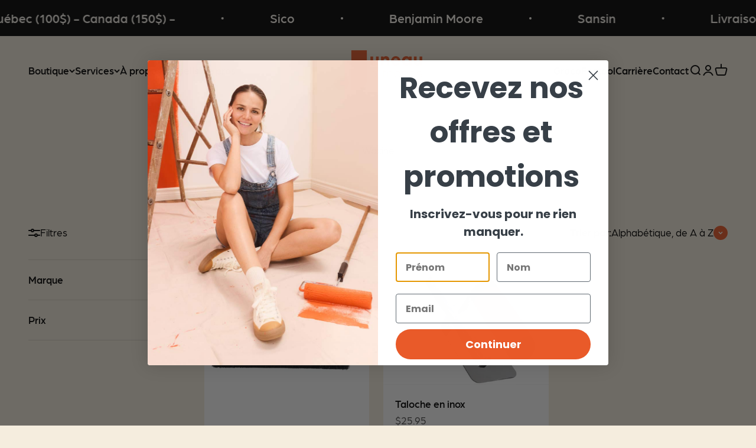

--- FILE ---
content_type: text/css
request_url: https://juneau.ca/cdn/shop/t/3/assets/custom.css?v=75855970801466489971699492952
body_size: 1061
content:
.content-over-media{grid-template:0 minmax(0,1fr) 0 / minmax(0,1fr) minmax(0,min(var(--container-max-width),100% - var(--content-over-media-gap, var(--content-over-media-column-gap, var(--container-gutter))) * 2)) minmax(0,1fr)!important}:root{--text-font-family: arboria,sans-serif}.bold{font-weight:500}.bg-secondary{background:#ebe4d5}.hyphenate{-webkit-hyphens:none;hyphens:none}.button,.btn{font-weight:500!important}.text-with-icon.group .circle-chevron{background:#ea5b29}.text-with-icon.group .circle-chevron .icon{color:#fdf8f0}.circle-button--fill{background:#fdf8f0}.count-bubble{background:#000}.checkbox{box-shadow:none!important}.textarea{resize:none}.logo-list__item{padding:2rem 1.2rem!important;border-radius:8px}.footer__wrapper .footer__block--newsletter .circle-chevron{background:#fdf8f0!important;color:#000}.footer__wrapper .footer__block--newsletter .circle-chevron.hover\:colors:hover:not([disabled]){background:#000!important;color:#fdf8f0!important}@media screen and (min-width: 700px){.logo-list__item{padding:4.5rem 2.75rem!important}}@media screen and (max-width: 699px){.logo-list{justify-content:center!important}.logo-list__image{max-width:120px!important}}.multiple-images-with-text__content-with-nav .bold{color:#ea5b29!important}.multiple-images-with-text__content-with-nav p.h1{font-size:var(--text-h2)}.multiple-images-with-text__image-list>img{border-radius:var(--rounded)}.collection-card{border-radius:var(--rounded)}#shopify-section-template--19897526878500__38c2dea6-fe46-4464-9246-d91f29b92fad .section{padding-block-end:4rem}#shopify-section-template--19897526878500__78a36987-1b63-42b0-9bd7-fcf6d221c6f6 .section{padding-block-end:0!important}#shopify-section-template--19897526878500__832fa57e-0f9e-4af5-995e-8d3904826e67 .section{padding-block-end:2.6rem}@media screen and (min-width: 1000px){#shopify-section-template--19897526878500__832fa57e-0f9e-4af5-995e-8d3904826e67 .section{padding-block-end:3.5rem!important}}#shopify-section-template--19897527533860__e799a48f-f5e5-4745-864f-46b40705485d p.h1:before{display:block;content:" ";background-image:url(/cdn/shop/files/juneau-sigle-a-propos.png);background-size:72px 72px;height:72px;width:72px;margin:0 auto 1.875rem}@media screen and (max-width: 999px){#shopify-section-template--19897527533860__e799a48f-f5e5-4745-864f-46b40705485d p.h1:before{background-size:60px 60px;height:60px;width:60px;margin-bottom:1.25rem}}#shopify-section-template--19897527566628__75332cde-c771-4805-b41c-50b255ea5aa5 .section{padding-block-end:4.5rem}#shopify-section-template--19897527566628__75332cde-c771-4805-b41c-50b255ea5aa5 :not(.is-scrollable) .text-with-icons__list,#shopify-section-template--19897527566628__1fd4657c-e139-452d-8ef4-fb90d585b78c :not(.is-scrollable) .text-with-icons__list{gap:8rem!important}#shopify-section-template--19897527566628__75332cde-c771-4805-b41c-50b255ea5aa5 .text-with-icons__text-wrapper .prose>:last-child,#shopify-section-template--19897527566628__1fd4657c-e139-452d-8ef4-fb90d585b78c .text-with-icons__text-wrapper .prose>:last-child{max-width:300px;margin-right:auto;margin-left:auto}#shopify-section-template--19897527566628__75332cde-c771-4805-b41c-50b255ea5aa5 .section-stack h2.h3{font-size:var(--text-h2)!important;margin-block-end:2rem;max-width:700px;text-align:center}@media screen and (max-width: 999px){#shopify-section-template--19897527566628__75332cde-c771-4805-b41c-50b255ea5aa5 .section-stack h2.h3{margin-block-end:1rem!important}}#shopify-section-template--19897527664932__e799a48f-f5e5-4745-864f-46b40705485d p.h1:after{display:block;content:" ";background-image:url(/cdn/shop/files/juneau-cercle-entete-peinture.png);background-size:66px 66px;height:66px;width:66px;margin:3.125rem auto 0}@media screen and (max-width: 999px){#shopify-section-template--19897527664932__e799a48f-f5e5-4745-864f-46b40705485d p.h1:after{background-size:54px 54px;height:54px;width:54px;margin-top:2.25rem}}#shopify-section-template--19897527599396__e799a48f-f5e5-4745-864f-46b40705485d p.h1:after{display:block;content:" ";background-image:url(/cdn/shop/files/juneau-forme-entete-decoration.png);background-size:60px 60px;height:60px;width:60px;margin:2.813rem auto 0}@media screen and (max-width: 999px){#shopify-section-template--19897527599396__e799a48f-f5e5-4745-864f-46b40705485d p.h1:after{background-size:48px 48px;height:48px;width:48px;margin-top:2.25rem}}#shopify-section-template--19897527599396__3f881691-2995-4af2-a260-352520510cae .section{padding-block-end:2.6rem}@media screen and (min-width: 700px){#shopify-section-template--19897527599396__3f881691-2995-4af2-a260-352520510cae .section{padding-block-end:4.5rem!important}}#shopify-section-template--19897527730468__e799a48f-f5e5-4745-864f-46b40705485d p.h1:after{display:block;content:" ";background-image:url(/cdn/shop/files/juneau-forme-entete-traitement-bois.png);background-size:75px 38px;height:38px;width:75px;margin:2.813rem auto 0}@media screen and (max-width: 999px){#shopify-section-template--19897527730468__e799a48f-f5e5-4745-864f-46b40705485d p.h1:after{background-size:60px 30px;height:30px;width:60px;margin-top:2.25rem}}#shopify-section-template--19897527632164__75332cde-c771-4805-b41c-50b255ea5aa5 .section{padding-block-end:4.5rem}#shopify-section-template--19897527632164__75332cde-c771-4805-b41c-50b255ea5aa5 :not(.is-scrollable) .text-with-icons__list,#shopify-section-template--19897527632164__1fd4657c-e139-452d-8ef4-fb90d585b78c :not(.is-scrollable) .text-with-icons__list{gap:4rem!important}#shopify-section-template--19897527632164__75332cde-c771-4805-b41c-50b255ea5aa5 .section-stack h2.h3{font-size:var(--text-h2)!important;margin-block-end:2rem}#shopify-section-template--19897527632164__75332cde-c771-4805-b41c-50b255ea5aa5 .section-stack .justify-self-center{justify-self:flex-start;max-width:700px}#shopify-section-template--19897527632164__75332cde-c771-4805-b41c-50b255ea5aa5 .text-with-icons__text-wrapper,#shopify-section-template--19897527632164__1fd4657c-e139-452d-8ef4-fb90d585b78c .text-with-icons__text-wrapper{max-width:600px}@media screen and (max-width: 999px){#shopify-section-template--19897527632164__75332cde-c771-4805-b41c-50b255ea5aa5 .section-stack .justify-self-center{justify-self:center!important;text-align:center}#shopify-section-template--19897527632164__75332cde-c771-4805-b41c-50b255ea5aa5 .section-stack h2.h3{margin-block-end:1rem!important}}.article-content .prose *+span:not(:empty){display:initial}.article-content .prose ul,.article-content .prose ol{row-gap:.4em}.blog-banner-content h1.h0{font-size:var(--text-h1)}.blog-filter-list [aria-selected=true]{background-color:#86a99f!important;color:#fdf8f0!important}.blog-filter-list [aria-selected=false]{opacity:.8;color:#fdf8f0!important}.blog-post-card__info p.h2{font-size:var(--text-h3)}.article-banner__content>.badge,.badge--current,.blog-post-card__figure>.badge{background:#ea5b29!important;color:#fdf8f0!important}@media screen and (min-width: 700px){.blog-banner-content{padding-block-end:var(--spacing-36)}}.product-card__image,.product-gallery__media img{width:100%}.shopify-section--main-product h1.product-info__title{font-size:var(--text-h2)!important}.shopify-section--main-product .product-gallery__thumbnail-list .product-gallery__thumbnail .object-contain{aspect-ratio:1/1;object-fit:cover!important}.shopify-section--main-product .product-gallery__media img{aspect-ratio:1 / 1;object-fit:cover}.shopify-section--main-product .product-info__text{margin-block-end:0!important}.shopify-section--main-product .product-info__property{margin-block-start:.9rem!important}.shopify-section--main-product .product-info .product-info__vendor .link-faded{color:#ea5b29;opacity:1!important}@media screen and (min-width: 1000px){.shopify-section--main-product .product-gallery__media img{border:1px solid rgb(var(--text-color) / .12)}}.cart-drawer__line-items .list-disc,.cart-order__summary .line-item__info .list-disc{list-style:none}.product-card__mobile-quick-buy-button{background-color:#ea5b29;border-color:#ea5b29;color:#fdf8f0}.quick-buy-drawer__info .banner--success{background-color:#ddd5c8!important}@media screen and (max-width: 550px){.cart-drawer .buy-buttons--compact,.quick-buy-drawer__info .buy-buttons--compact{grid-template-columns:repeat(1,1fr)}}#shopify-section-template--19897527697700__main .page-spacer{margin-block-end:4rem}#shopify-section-template--19897527697700__7bc0eac9-64e5-4b48-9a18-be34cab8fb57 .section{padding-block-start:0}#shopify-section-template--19897527697700__7bc0eac9-64e5-4b48-9a18-be34cab8fb57 .rich-text{justify-content:center}#shopify-section-template--19897527697700__7bc0eac9-64e5-4b48-9a18-be34cab8fb57 .rich-text .prose ul{margin-block-start:var(--spacing-2);row-gap:.3em}#shopify-section-template--19897527697700__7bc0eac9-64e5-4b48-9a18-be34cab8fb57 .rich-text .prose *+:is(.h2,.h3,.h4,h2,h3,h4){margin-block-start:var(--spacing-12)}
/*# sourceMappingURL=/cdn/shop/t/3/assets/custom.css.map?v=75855970801466489971699492952 */


--- FILE ---
content_type: text/javascript
request_url: https://juneau.ca/cdn/shop/t/3/assets/theme.js?v=105075072308800816271696506650
body_size: 26872
content:
var __defProp=Object.defineProperty,__defNormalProp=(obj,key,value)=>key in obj?__defProp(obj,key,{enumerable:!0,configurable:!0,writable:!0,value}):obj[key]=value,__publicField=(obj,key,value)=>(__defNormalProp(obj,typeof key!="symbol"?key+"":key,value),value),__accessCheck=(obj,member,msg)=>{if(!member.has(obj))throw TypeError("Cannot "+msg)},__privateGet=(obj,member,getter)=>(__accessCheck(obj,member,"read from private field"),getter?getter.call(obj):member.get(obj)),__privateAdd=(obj,member,value)=>{if(member.has(obj))throw TypeError("Cannot add the same private member more than once");member instanceof WeakSet?member.add(obj):member.set(obj,value)},__privateSet=(obj,member,value,setter)=>(__accessCheck(obj,member,"write to private field"),setter?setter.call(obj,value):member.set(obj,value),value),__privateWrapper=(obj,member,setter,getter)=>({set _(value){__privateSet(obj,member,value,setter)},get _(){return __privateGet(obj,member,getter)}}),__privateMethod=(obj,member,method)=>(__accessCheck(obj,member,"access private method"),method),CountrySelector=class extends HTMLElement{constructor(){super(),this._onCountryChangedListener=this._onCountryChanged.bind(this)}connectedCallback(){this.countryElement=this.querySelector('[name="address[country]"]'),this.provinceElement=this.querySelector('[name="address[province]"]'),this.countryElement.addEventListener("change",this._onCountryChangedListener),this.getAttribute("country")!==""?(this.countryElement.selectedIndex=Math.max(0,Array.from(this.countryElement.options).findIndex(option=>option.textContent===this.getAttribute("country"))),this.countryElement.dispatchEvent(new Event("change"))):this._onCountryChanged()}disconnectedCallback(){this.countryElement.removeEventListener("change",this._onCountryChangedListener)}_onCountryChanged(){const option=this.countryElement.options[this.countryElement.selectedIndex],provinces=JSON.parse(option.getAttribute("data-provinces"));this.provinceElement.parentElement.hidden=provinces.length===0,provinces.length!==0&&(this.provinceElement.innerHTML="",provinces.forEach(data=>{const selected=data[1]===this.getAttribute("province");this.provinceElement.options.add(new Option(data[1],data[0],selected,selected))}))}};window.customElements.get("country-selector")||window.customElements.define("country-selector",CountrySelector);function formatMoney(cents,format=""){typeof cents=="string"&&(cents=cents.replace(".",""));const placeholderRegex=/\{\{\s*(\w+)\s*\}\}/,formatString=format||window.themeVariables.settings.moneyFormat;function defaultTo(value2,defaultValue){return value2==null||value2!==value2?defaultValue:value2}function formatWithDelimiters(number,precision,thousands,decimal){if(precision=defaultTo(precision,2),thousands=defaultTo(thousands,","),decimal=defaultTo(decimal,"."),isNaN(number)||number==null)return 0;number=(number/100).toFixed(precision);let parts=number.split("."),dollarsAmount=parts[0].replace(/(\d)(?=(\d\d\d)+(?!\d))/g,"$1"+thousands),centsAmount=parts[1]?decimal+parts[1]:"";return dollarsAmount+centsAmount}let value="";switch(formatString.match(placeholderRegex)[1]){case"amount":value=formatWithDelimiters(cents,2);break;case"amount_no_decimals":value=formatWithDelimiters(cents,0);break;case"amount_with_space_separator":value=formatWithDelimiters(cents,2," ",".");break;case"amount_with_comma_separator":value=formatWithDelimiters(cents,2,".",",");break;case"amount_with_apostrophe_separator":value=formatWithDelimiters(cents,2,"'",".");break;case"amount_no_decimals_with_comma_separator":value=formatWithDelimiters(cents,0,".",",");break;case"amount_no_decimals_with_space_separator":value=formatWithDelimiters(cents,0," ");break;case"amount_no_decimals_with_apostrophe_separator":value=formatWithDelimiters(cents,0,"'");break}return formatString.indexOf("with_comma_separator")!==-1,formatString.replace(placeholderRegex,value)}var cachedMap=new Map;function cachedFetch(url,options){const cacheKey=url;return cachedMap.has(cacheKey)?Promise.resolve(new Response(new Blob([cachedMap.get(cacheKey)]))):fetch(url,options).then(response=>{if(response.status===200){const contentType=response.headers.get("Content-Type");contentType&&(contentType.match(/application\/json/i)||contentType.match(/text\//i))&&response.clone().text().then(content=>{cachedMap.set(cacheKey,content)})}return response})}function extractSectionId(element){return element=element.classList.contains("shopify-section")?element:element.closest(".shopify-section"),element.id.replace("shopify-section-","")}function throttle(callback){let requestId=null,lastArgs;const later=context=>()=>{requestId=null,callback.apply(context,lastArgs)},throttled=(...args)=>{lastArgs=args,requestId===null&&(requestId=requestAnimationFrame(later(this)))};return throttled.cancel=()=>{cancelAnimationFrame(requestId),requestId=null},throttled}function debounce(fn,delay){let timer=null;return(...args)=>{clearTimeout(timer),timer=setTimeout(()=>{fn.apply(this,args)},delay)}}function waitForEvent(element,eventName){return new Promise(resolve=>{const done=event=>{event.target===element&&(element.removeEventListener(eventName,done),resolve(event))};element.addEventListener(eventName,done)})}var _callback,_duration,_remainingTime,_startTime,_timer,_state,_onVisibilityChangeListener,_onVisibilityChange,onVisibilityChange_fn,Player=class extends EventTarget{constructor(durationInSec,stopOnVisibility=!0){super(),__privateAdd(this,_onVisibilityChange),__privateAdd(this,_callback,void 0),__privateAdd(this,_duration,void 0),__privateAdd(this,_remainingTime,void 0),__privateAdd(this,_startTime,void 0),__privateAdd(this,_timer,void 0),__privateAdd(this,_state,"paused"),__privateAdd(this,_onVisibilityChangeListener,__privateMethod(this,_onVisibilityChange,onVisibilityChange_fn).bind(this)),__privateSet(this,_callback,()=>this.dispatchEvent(new CustomEvent("player:end"))),__privateSet(this,_duration,__privateSet(this,_remainingTime,durationInSec*1e3)),stopOnVisibility&&document.addEventListener("visibilitychange",__privateGet(this,_onVisibilityChangeListener))}pause(){__privateGet(this,_state)==="started"&&(clearTimeout(__privateGet(this,_timer)),__privateSet(this,_state,"paused"),__privateSet(this,_remainingTime,__privateGet(this,_remainingTime)-(new Date().getTime()-__privateGet(this,_startTime))),this.dispatchEvent(new CustomEvent("player:pause")))}resume(restartTimer=!1){__privateGet(this,_state)!=="stopped"&&(restartTimer?this.start():(clearTimeout(__privateGet(this,_timer)),__privateSet(this,_startTime,new Date().getTime()),__privateSet(this,_state,"started"),__privateSet(this,_timer,setTimeout(__privateGet(this,_callback),__privateGet(this,_remainingTime))),this.dispatchEvent(new CustomEvent("player:resume"))))}start(){clearTimeout(__privateGet(this,_timer)),__privateSet(this,_startTime,new Date().getTime()),__privateSet(this,_state,"started"),__privateSet(this,_remainingTime,__privateGet(this,_duration)),__privateSet(this,_timer,setTimeout(__privateGet(this,_callback),__privateGet(this,_remainingTime))),this.dispatchEvent(new CustomEvent("player:start"))}stop(){clearTimeout(__privateGet(this,_timer)),__privateSet(this,_state,"stopped"),this.dispatchEvent(new CustomEvent("player:stop"))}};_callback=new WeakMap,_duration=new WeakMap,_remainingTime=new WeakMap,_startTime=new WeakMap,_timer=new WeakMap,_state=new WeakMap,_onVisibilityChangeListener=new WeakMap,_onVisibilityChange=new WeakSet,onVisibilityChange_fn=function(){document.visibilityState==="hidden"?this.pause():document.visibilityState==="visible"&&this.resume()};var ConfirmButton=class extends HTMLButtonElement{constructor(){super(),this.addEventListener("click",event=>{window.confirm(this.getAttribute("data-message")??"Are you sure you wish to do this?")||event.preventDefault()})}};window.customElements.get("confirm-button")||window.customElements.define("confirm-button",ConfirmButton,{extends:"button"});var PageDots=class extends HTMLElement{connectedCallback(){this._abortController=new AbortController,this.items=Array.from(this.children),this.items.forEach((button,index)=>button.addEventListener("click",()=>this.select(index),{signal:this._abortController.signal})),this.addEventListener("control:filter",this._filterItems,{signal:this._abortController.signal}),this.controlledElement&&this.controlledElement.addEventListener("carousel:change",event=>this.select(event.detail.index,!1),{signal:this._abortController.signal}),Shopify.designMode&&this.addEventListener("shopify:block:select",event=>this.select(this.items.indexOf(event.target)))}disconnectedCallback(){this._abortController.abort()}get controlledElement(){return this.hasAttribute("aria-controls")?document.getElementById(this.getAttribute("aria-controls")):null}get selectedIndex(){return this.items.findIndex(button=>button.getAttribute("aria-current")==="true")}select(selectedIndex,dispatchEvent=!0){this.hasAttribute("align-selected")&&this.scrollTo({left:this.items[selectedIndex].offsetLeft-this.clientWidth/2+this.items[selectedIndex].clientWidth/2,top:this.items[selectedIndex].offsetTop-this.clientHeight/2-this.items[selectedIndex].clientHeight/2,behavior:window.matchMedia("(prefers-reduced-motion: no-preference)").matches?"smooth":"auto"}),this.selectedIndex!==selectedIndex&&(this.items.forEach((button,index)=>button.setAttribute("aria-current",selectedIndex===index?"true":"false")),dispatchEvent&&this._dispatchEvent(selectedIndex))}_filterItems(event){this.items.forEach((item,index)=>item.hidden=event.detail.filteredIndexes.includes(index))}_dispatchEvent(index){(this.controlledElement??this).dispatchEvent(new CustomEvent("control:select",{bubbles:!0,cancelable:!0,detail:{index}}))}},PrevButton=class extends HTMLButtonElement{connectedCallback(){this._abortController=new AbortController,this.addEventListener("click",()=>(this.controlledElement??this).dispatchEvent(new CustomEvent("control:prev",{bubbles:!0,cancelable:!0})),{signal:this._abortController.signal}),this.controlledElement&&(this.controlledElement.addEventListener("scroll:edge-nearing",event=>this.disabled=event.detail.position==="start",{signal:this._abortController.signal}),this.controlledElement.addEventListener("scroll:edge-leaving",event=>this.disabled=event.detail.position==="start"?!1:this.disabled,{signal:this._abortController.signal}))}disconnectedCallback(){this._abortController.abort()}get controlledElement(){return this.hasAttribute("aria-controls")?document.getElementById(this.getAttribute("aria-controls")):null}},NextButton=class extends HTMLButtonElement{connectedCallback(){this._abortController=new AbortController,this.addEventListener("click",()=>(this.controlledElement??this).dispatchEvent(new CustomEvent("control:next",{bubbles:!0,cancelable:!0})),{signal:this._abortController.signal}),this.controlledElement&&(this.controlledElement.addEventListener("scroll:edge-nearing",event=>this.disabled=event.detail.position==="end",{signal:this._abortController.signal}),this.controlledElement.addEventListener("scroll:edge-leaving",event=>this.disabled=event.detail.position==="end"?!1:this.disabled,{signal:this._abortController.signal}))}disconnectedCallback(){this._abortController.abort()}get controlledElement(){return this.hasAttribute("aria-controls")?document.getElementById(this.getAttribute("aria-controls")):null}};window.customElements.get("page-dots")||window.customElements.define("page-dots",PageDots),window.customElements.get("prev-button")||window.customElements.define("prev-button",PrevButton,{extends:"button"}),window.customElements.get("next-button")||window.customElements.define("next-button",NextButton,{extends:"button"});import{timeline}from"//juneau.ca/cdn/shop/t/3/assets/vendor.min.js?v=101728284033374364961689600613";var CopyButton=class extends HTMLButtonElement{constructor(){super(),this.append(this.contentElement,this.animationElement),this.addEventListener("click",this._copyToClipboard.bind(this))}get contentElement(){return this._contentElement?this._contentElement:(this._contentElement=document.createElement("div"),this._contentElement.append(...this.childNodes),this._contentElement=this._contentElement||document.createElement("div").append())}get animationElement(){return this._animationElement=this._animationElement||document.createRange().createContextualFragment(`
      <span class="button__feedback">  
        <svg role="presentation" focusable="false" fill="none" width="18px" height="18px" viewBox="0 0 20 20">
          <circle cx="10" cy="10" r="9" stroke="currentColor" stroke-width="2"/>
          <path d="m6 9.8 2.63 2.8L14 7" stroke="currentColor" stroke-width="2"/>
        </svg>
      </span>
    `).firstElementChild}async _copyToClipboard(){navigator.clipboard&&(await navigator.clipboard.writeText(this.getAttribute("data-text")||""),timeline([[this.contentElement,{y:["translateY(0)","translateY(-10px)"],opacity:0},{duration:.15}],[this.animationElement,{transform:["translateY(10px)","translateY(0)"],opacity:[0,1]},{duration:.15}],[this.animationElement,{transform:["translateY(0)","translateY(-10px)"],opacity:0},{duration:.15,at:"+0.5"}],[this.contentElement,{transform:["translateY(10px)","translateY(0)"],opacity:1},{duration:.15}]]))}};window.customElements.get("copy-button")||window.customElements.define("copy-button",CopyButton,{extends:"button"});import{animate,timeline as timeline2,stagger}from"//juneau.ca/cdn/shop/t/3/assets/vendor.min.js?v=101728284033374364961689600613";var CustomButton=class extends HTMLButtonElement{static get observedAttributes(){return["aria-busy"]}constructor(){super(),this.type==="submit"&&this.form&&this.form.addEventListener("submit",()=>this.setAttribute("aria-busy","true")),this.append(this.contentElement,this.animationElement),window.addEventListener("pageshow",()=>this.removeAttribute("aria-busy"))}get contentElement(){return this._contentElement?this._contentElement:(this._contentElement=document.createElement("div"),this._contentElement.append(...this.childNodes),this._contentElement=this._contentElement||document.createElement("div").append())}get animationElement(){return this._animationElement=this._animationElement||document.createRange().createContextualFragment(`
      <span class="button__loader">
        <span></span>
        <span></span>
        <span></span>
      </span>
    `).firstElementChild}async attributeChangedCallback(name,oldValue,newValue){newValue==="true"?(timeline2([[this.contentElement,{transform:["translateY(0)","translateY(-10px)"],opacity:0},{duration:.15}],[this.animationElement,{transform:["translateY(10px)","translateY(0)"],opacity:1},{duration:.15}]]),animate(this.animationElement.children,{opacity:[1,.1]},{duration:.35,delay:stagger(.35/3),direction:"alternate",repeat:1/0})):timeline2([[this.animationElement,{transform:["translateY(0)","translateY(-10px)"],opacity:0},{duration:.15}],[this.contentElement,{transform:["translateY(10px)","translateY(0)"],opacity:1},{duration:.15}]])}};window.customElements.get("custom-button")||window.customElements.define("custom-button",CustomButton,{extends:"button"});var ShareButton=class extends HTMLButtonElement{constructor(){super(),navigator.share&&this.addEventListener("click",this._showSystemShare)}_showSystemShare(){navigator.share({title:this.hasAttribute("share-title")?this.getAttribute("share-title"):document.title,url:this.hasAttribute("share-url")?this.getAttribute("share-url"):window.location.href})}};window.customElements.get("share-button")||window.customElements.define("share-button",ShareButton,{extends:"button"});import{stagger as stagger2}from"//juneau.ca/cdn/shop/t/3/assets/vendor.min.js?v=101728284033374364961689600613";function getHeadingKeyframe(element,options={}){if(!element)return[];const splitLines=element.querySelector("split-lines")?.lines;if(window.themeVariables.settings.headingApparition==="fade"||!splitLines)return[element,{opacity:[0,1]},{duration:.2,...options}];switch(element.style.opacity="1",window.themeVariables.settings.headingApparition){case"split_fade":return[splitLines,{transform:["translateY(0.5em)","translateY(0)"],opacity:[0,1]},{duration:.3,delay:stagger2(.1),...options}];case"split_clip":return[splitLines,{clipPath:["inset(0 0 100% 0)","inset(0 0 -0.3em 0)"],transform:["translateY(100%)","translateY(0)"],opacity:[0,1]},{duration:.7,delay:stagger2(.15),easing:[.22,1,.36,1],...options}];case"split_rotation":const rotatedSpans=splitLines.map(line=>line.querySelector("span"));return rotatedSpans.forEach(span=>span.style.transformOrigin="top left"),splitLines.forEach(line=>line.style.clipPath="inset(0 0 -0.3em 0)"),[rotatedSpans,{transform:["translateY(0.5em) rotateZ(5deg)","translateY(0) rotateZ(0)"],opacity:[0,1]},{duration:.4,delay:stagger2(.1),...options}]}}import{animate as animate2,stagger as stagger3,inView}from"//juneau.ca/cdn/shop/t/3/assets/vendor.min.js?v=101728284033374364961689600613";var _reveal,reveal_fn,RevealItems=class extends HTMLElement{constructor(){super(),__privateAdd(this,_reveal),window.matchMedia("(prefers-reduced-motion: no-preference)").matches&&inView(this,__privateMethod(this,_reveal,reveal_fn).bind(this),{margin:this.getAttribute("margin")??"-50px 0px"})}};_reveal=new WeakSet,reveal_fn=function(){this.style.opacity="1",animate2(this.hasAttribute("selector")?this.querySelectorAll(this.getAttribute("selector")):this.children,{opacity:[0,1],transform:["translateY(15px)","translateY(0)"]},{duration:.35,delay:stagger3(.05,{easing:"ease-out"}),easing:"ease"})},window.customElements.get("reveal-items")||window.customElements.define("reveal-items",RevealItems);var _abortController,_onPointerLeave,onPointerLeave_fn,_onPointerMove,onPointerMove_fn,CustomCursor=class extends HTMLElement{constructor(){super(...arguments),__privateAdd(this,_onPointerLeave),__privateAdd(this,_onPointerMove),__privateAdd(this,_abortController,void 0)}connectedCallback(){__privateSet(this,_abortController,new AbortController),this.parentElement.addEventListener("pointermove",__privateMethod(this,_onPointerMove,onPointerMove_fn).bind(this),{passive:!0,signal:__privateGet(this,_abortController).signal}),this.parentElement.addEventListener("pointerleave",__privateMethod(this,_onPointerLeave,onPointerLeave_fn).bind(this),{signal:__privateGet(this,_abortController).signal})}disconnectedCallback(){__privateGet(this,_abortController).abort()}};_abortController=new WeakMap,_onPointerLeave=new WeakSet,onPointerLeave_fn=function(){this.classList.remove("is-visible","is-half-start","is-half-end")},_onPointerMove=new WeakSet,onPointerMove_fn=function(event){if(event.target.matches("button, a[href], button :scope, a[href] :scope"))return this.classList.remove("is-visible");const parentBoundingRect=this.parentElement.getBoundingClientRect(),parentXCenter=(parentBoundingRect.left+parentBoundingRect.right)/2,isOnStartHalfPart=event.pageX<parentXCenter;this.classList.toggle("is-half-start",isOnStartHalfPart),this.classList.toggle("is-half-end",!isOnStartHalfPart),this.classList.add("is-visible");const mouseY=event.clientY-parentBoundingRect.y-this.clientHeight/2,mouseX=event.clientX-parentBoundingRect.x-this.clientWidth/2;this.style.translate=`${mouseX.toFixed(3)}px ${mouseY.toFixed(3)}px`,this.style.transform=`${mouseX.toFixed(3)}px ${mouseY.toFixed(3)}px`},window.customElements.get("custom-cursor")||window.customElements.define("custom-cursor",CustomCursor);var _domElement,_thresholdDistance,_thresholdTime,_signal,_firstClientX,_tracking,_start,_touchStart,touchStart_fn,_preventTouch,preventTouch_fn,_gestureStart,gestureStart_fn,_gestureMove,gestureMove_fn,_gestureEnd,gestureEnd_fn,GestureArea=class{constructor(domElement,{thresholdDistance=80,thresholdTime=500,signal=null}={}){__privateAdd(this,_touchStart),__privateAdd(this,_preventTouch),__privateAdd(this,_gestureStart),__privateAdd(this,_gestureMove),__privateAdd(this,_gestureEnd),__privateAdd(this,_domElement,void 0),__privateAdd(this,_thresholdDistance,void 0),__privateAdd(this,_thresholdTime,void 0),__privateAdd(this,_signal,void 0),__privateAdd(this,_firstClientX,void 0),__privateAdd(this,_tracking,!1),__privateAdd(this,_start,{}),__privateSet(this,_domElement,domElement),__privateSet(this,_thresholdDistance,thresholdDistance),__privateSet(this,_thresholdTime,thresholdTime),__privateSet(this,_signal,signal),__privateGet(this,_domElement).addEventListener("touchstart",__privateMethod(this,_touchStart,touchStart_fn).bind(this),{passive:!0,signal:__privateGet(this,_signal)}),__privateGet(this,_domElement).addEventListener("touchmove",__privateMethod(this,_preventTouch,preventTouch_fn).bind(this),{passive:!1,signal:__privateGet(this,_signal)}),__privateGet(this,_domElement).addEventListener("pointerdown",__privateMethod(this,_gestureStart,gestureStart_fn).bind(this),{signal:__privateGet(this,_signal)}),__privateGet(this,_domElement).addEventListener("pointermove",__privateMethod(this,_gestureMove,gestureMove_fn).bind(this),{passive:!1,signal:__privateGet(this,_signal)}),__privateGet(this,_domElement).addEventListener("pointerup",__privateMethod(this,_gestureEnd,gestureEnd_fn).bind(this),{signal:__privateGet(this,_signal)}),__privateGet(this,_domElement).addEventListener("pointerleave",__privateMethod(this,_gestureEnd,gestureEnd_fn).bind(this),{signal:__privateGet(this,_signal)}),__privateGet(this,_domElement).addEventListener("pointercancel",__privateMethod(this,_gestureEnd,gestureEnd_fn).bind(this),{signal:__privateGet(this,_signal)})}};_domElement=new WeakMap,_thresholdDistance=new WeakMap,_thresholdTime=new WeakMap,_signal=new WeakMap,_firstClientX=new WeakMap,_tracking=new WeakMap,_start=new WeakMap,_touchStart=new WeakSet,touchStart_fn=function(event){__privateSet(this,_firstClientX,event.touches[0].clientX)},_preventTouch=new WeakSet,preventTouch_fn=function(event){Math.abs(event.touches[0].clientX-__privateGet(this,_firstClientX))>10&&event.preventDefault()},_gestureStart=new WeakSet,gestureStart_fn=function(event){__privateSet(this,_tracking,!0),__privateSet(this,_start,{time:new Date().getTime(),x:event.clientX,y:event.clientY})},_gestureMove=new WeakSet,gestureMove_fn=function(event){__privateGet(this,_tracking)&&event.preventDefault()},_gestureEnd=new WeakSet,gestureEnd_fn=function(event){if(!__privateGet(this,_tracking))return;__privateSet(this,_tracking,!1);const now=new Date().getTime(),deltaTime=now-__privateGet(this,_start).time,deltaX=event.clientX-__privateGet(this,_start).x,deltaY=event.clientY-__privateGet(this,_start).y;if(deltaTime>__privateGet(this,_thresholdTime))return;let matchedEvent;deltaX===0&&deltaY===0&&!event.target.matches("a, button, a :scope, button :scope")?matchedEvent="tap":deltaX>__privateGet(this,_thresholdDistance)&&Math.abs(deltaY)<__privateGet(this,_thresholdDistance)?matchedEvent="swiperight":-deltaX>__privateGet(this,_thresholdDistance)&&Math.abs(deltaY)<__privateGet(this,_thresholdDistance)?matchedEvent="swipeleft":deltaY>__privateGet(this,_thresholdDistance)&&Math.abs(deltaX)<__privateGet(this,_thresholdDistance)?matchedEvent="swipedown":-deltaY>__privateGet(this,_thresholdDistance)&&Math.abs(deltaX)<__privateGet(this,_thresholdDistance)&&(matchedEvent="swipeup"),matchedEvent&&__privateGet(this,_domElement).dispatchEvent(new CustomEvent(matchedEvent,{bubbles:!0,composed:!0,detail:{originalEvent:event}}))};var HeightObserver=class extends HTMLElement{constructor(){super(),window.ResizeObserver&&new ResizeObserver(this._updateCustomProperties.bind(this)).observe(this)}connectedCallback(){window.ResizeObserver||document.documentElement.style.setProperty(`--${this.getAttribute("variable")}-height`,`${this.clientHeight.toFixed(1)}px`)}_updateCustomProperties(entries){requestAnimationFrame(()=>{entries.forEach(entry=>{if(entry.target===this){const height=entry.borderBoxSize?entry.borderBoxSize.length>0?entry.borderBoxSize[0].blockSize:entry.borderBoxSize.blockSize:entry.target.clientHeight;document.documentElement.style.setProperty(`--${this.getAttribute("variable")}-height`,`${Math.round(height)}px`)}})})}};window.customElements.get("height-observer")||window.customElements.define("height-observer",HeightObserver);import{inView as inView2}from"//juneau.ca/cdn/shop/t/3/assets/vendor.min.js?v=101728284033374364961689600613";var _resizeObserver,_checkPositionListener,_initialTop,_lastKnownY,_currentTop,_position,_recalculateStyles,recalculateStyles_fn,_checkPosition,checkPosition_fn,SafeSticky=class extends HTMLElement{constructor(){super(...arguments),__privateAdd(this,_recalculateStyles),__privateAdd(this,_checkPosition),__privateAdd(this,_resizeObserver,new ResizeObserver(__privateMethod(this,_recalculateStyles,recalculateStyles_fn).bind(this))),__privateAdd(this,_checkPositionListener,throttle(__privateMethod(this,_checkPosition,checkPosition_fn).bind(this))),__privateAdd(this,_initialTop,0),__privateAdd(this,_lastKnownY,0),__privateAdd(this,_currentTop,0),__privateAdd(this,_position,"relative")}connectedCallback(){inView2(this,()=>(__privateGet(this,_resizeObserver).observe(this),window.addEventListener("scroll",__privateGet(this,_checkPositionListener)),()=>{__privateGet(this,_resizeObserver).unobserve(this),window.removeEventListener("scroll",__privateGet(this,_checkPositionListener))}),{margin:"500px"})}disconnectedCallback(){window.removeEventListener("scroll",__privateGet(this,_checkPositionListener))}};_resizeObserver=new WeakMap,_checkPositionListener=new WeakMap,_initialTop=new WeakMap,_lastKnownY=new WeakMap,_currentTop=new WeakMap,_position=new WeakMap,_recalculateStyles=new WeakSet,recalculateStyles_fn=function(){this.style.removeProperty("top");const computedStyles=getComputedStyle(this);__privateSet(this,_initialTop,parseInt(computedStyles.top)),__privateSet(this,_position,computedStyles.position),__privateMethod(this,_checkPosition,checkPosition_fn).call(this)},_checkPosition=new WeakSet,checkPosition_fn=function(){if(__privateGet(this,_position)!=="sticky")return this.style.removeProperty("top");let bounds=this.getBoundingClientRect(),maxTop=bounds.top+window.scrollY-this.offsetTop+__privateGet(this,_initialTop),minTop=this.clientHeight-window.innerHeight+20;window.scrollY<__privateGet(this,_lastKnownY)?__privateSet(this,_currentTop,__privateGet(this,_currentTop)-(window.scrollY-__privateGet(this,_lastKnownY))):__privateSet(this,_currentTop,__privateGet(this,_currentTop)+(__privateGet(this,_lastKnownY)-window.scrollY)),__privateSet(this,_currentTop,Math.min(Math.max(__privateGet(this,_currentTop),-minTop),maxTop,__privateGet(this,_initialTop))),__privateSet(this,_lastKnownY,window.scrollY),this.style.top=`${Math.round(__privateGet(this,_currentTop))}px`},window.customElements.get("safe-sticky")||window.customElements.define("safe-sticky",SafeSticky);var ScrollArea=class{constructor(element,abortController2=null){this._element=element,this._allowTriggerNearingStartEvent=!1,this._allowTriggerLeavingStartEvent=!0,this._allowTriggerNearingEndEvent=!0,this._allowTriggerLeavingEndEvent=!1,new ResizeObserver(this._checkIfScrollable.bind(this)).observe(element),this._element.addEventListener("scroll",throttle(this._onScroll.bind(this)),{signal:abortController2?.signal})}get scrollNearingThreshold(){return 125}get scrollDirection(){return this._element.scrollWidth>this._element.clientWidth?"inline":this._element.scrollHeight>this._element.clientHeight?"block":"none"}_checkIfScrollable(){this._element.classList.toggle("is-scrollable",this.scrollDirection!=="none")}_onScroll(){clearTimeout(this._scrollTimeout),this._lastScrollPosition=this._lastScrollPosition??(this.scrollDirection==="inline"?Math.abs(this._element.scrollLeft):Math.abs(this._element.scrollTop));let direction;this.scrollDirection==="inline"?(direction=this._lastScrollPosition>Math.abs(this._element.scrollLeft)?"start":"end",this._lastScrollPosition=Math.abs(this._element.scrollLeft)):(direction=this._lastScrollPosition>Math.abs(this._element.scrollTop)?"start":"end",this._lastScrollPosition=Math.abs(this._element.scrollTop));const scrollPosition=Math.round(Math.abs(this.scrollDirection==="inline"?this._element.scrollLeft:this._element.scrollTop)),scrollMinusSize=Math.round(this.scrollDirection==="inline"?this._element.scrollWidth-this._element.clientWidth:this._element.scrollHeight-this._element.clientHeight);direction==="start"&&this._allowTriggerNearingStartEvent&&scrollPosition<=this.scrollNearingThreshold?(this._allowTriggerNearingStartEvent=!1,this._allowTriggerLeavingStartEvent=!0,this._element.dispatchEvent(new CustomEvent("scroll:edge-nearing",{bubbles:!0,detail:{position:"start"}}))):direction==="end"&&scrollPosition>this.scrollNearingThreshold&&(this._allowTriggerNearingStartEvent=!0,this._allowTriggerLeavingStartEvent&&(this._allowTriggerLeavingStartEvent=!1,this._element.dispatchEvent(new CustomEvent("scroll:edge-leaving",{bubbles:!0,detail:{position:"start"}})))),direction==="end"&&this._allowTriggerNearingEndEvent&&scrollMinusSize<=scrollPosition+this.scrollNearingThreshold?(this._allowTriggerNearingEndEvent=!1,this._allowTriggerLeavingEndEvent=!0,this._element.dispatchEvent(new CustomEvent("scroll:edge-nearing",{bubbles:!0,detail:{position:"end"}}))):direction==="start"&&scrollMinusSize>scrollPosition+this.scrollNearingThreshold&&(this._allowTriggerNearingEndEvent=!0,this._allowTriggerLeavingEndEvent&&(this._allowTriggerLeavingEndEvent=!1,this._element.dispatchEvent(new CustomEvent("scroll:edge-leaving",{bubbles:!0,detail:{position:"end"}})))),window.onscrollend===void 0&&(this._scrollTimeout=setTimeout(()=>{this._element.dispatchEvent(new CustomEvent("scrollend",{bubbles:!0,composed:!0}))},75))}},ScrollProgress=class extends HTMLElement{connectedCallback(){this.scrolledElement.addEventListener("scroll",throttle(this._updateScrollProgress.bind(this))),window.ResizeObserver&&new ResizeObserver(this._updateScrollProgress.bind(this)).observe(this.scrolledElement)}get scrolledElement(){return this._scrolledElement=this._scrolledElement||document.getElementById(this.getAttribute("observes"))}_updateScrollProgress(){const scrollLeft=document.dir==="ltr"?this.scrolledElement.scrollLeft:Math.abs(this.scrolledElement.scrollLeft),advancement=(scrollLeft+this.scrolledElement.clientWidth)/this.scrolledElement.scrollWidth;this.style.setProperty("--scroll-progress",Math.max(0,Math.min(advancement,1)).toFixed(6))}};window.customElements.get("scroll-progress")||window.customElements.define("scroll-progress",ScrollProgress);var template=`
  <style>
    :host {
      display: inline-block;
      contain: layout;
      position: relative;
    }
    
    :host([hidden]) {
      display: none;
    }
    
    s {
      position: absolute;
      top: 0;
      bottom: 0;
      left: 0;
      right: 0;
      pointer-events: none;
      background-image:
        var(--scroll-shadow-top, linear-gradient(to bottom, rgb(var(--background)), rgb(var(--background) / 0))),
        var(--scroll-shadow-bottom, linear-gradient(to top, rgb(var(--background)), rgb(var(--background) / 0))),
        var(--scroll-shadow-left, linear-gradient(to right, rgb(var(--background)), rgb(var(--background) / 0))),
        var(--scroll-shadow-right, linear-gradient(to left, rgb(var(--background)), rgb(var(--background) / 0)));
      background-position: top, bottom, left, right;
      background-repeat: no-repeat;
      background-size: 100% var(--top, 0), 100% var(--bottom, 0), var(--left, 0) 100%, var(--right, 0) 100%;
    }
  </style>
  <slot></slot>
  <s></s>
`,Updater=class{constructor(targetElement){this.scheduleUpdate=throttle(()=>this.update(targetElement,getComputedStyle(targetElement))),this.resizeObserver=new ResizeObserver(this.scheduleUpdate.bind(this))}start(element){this.element&&this.stop(),element&&(element.addEventListener("scroll",this.scheduleUpdate),this.resizeObserver.observe(element),this.element=element)}stop(){this.element&&(this.element.removeEventListener("scroll",this.scheduleUpdate),this.resizeObserver.unobserve(this.element),this.element=null)}update(targetElement,style){if(!this.element)return;const maxSize=style.getPropertyValue("--scroll-shadow-size")?parseInt(style.getPropertyValue("--scroll-shadow-size")):0,scroll2={top:Math.max(this.element.scrollTop,0),bottom:Math.max(this.element.scrollHeight-this.element.offsetHeight-this.element.scrollTop,0),left:Math.max(this.element.scrollLeft,0),right:Math.max(this.element.scrollWidth-this.element.offsetWidth-this.element.scrollLeft,0)};requestAnimationFrame(()=>{for(const position of["top","bottom","left","right"])targetElement.style.setProperty(`--${position}`,`${scroll2[position]>maxSize?maxSize:scroll2[position]}px`)})}},ScrollShadow=class extends HTMLElement{constructor(){super(),this.attachShadow({mode:"open"}).innerHTML=template,this.updater=new Updater(this.shadowRoot.lastElementChild)}connectedCallback(){this.shadowRoot.querySelector("slot").addEventListener("slotchange",this.start),this.start()}disconnectedCallback(){this.updater.stop()}start(){this.firstElementChild&&this.updater.start(this.firstElementChild)}};"ResizeObserver"in window&&!window.customElements.get("scroll-shadow")&&window.customElements.define("scroll-shadow",ScrollShadow);var _requireSplit,_lastScreenWidth,_split,split_fn,_onWindowResized,onWindowResized_fn,SplitLines=class extends HTMLElement{constructor(){super(),__privateAdd(this,_split),__privateAdd(this,_onWindowResized),__privateAdd(this,_requireSplit,!0),__privateAdd(this,_lastScreenWidth,window.innerWidth),this.attachShadow({mode:"open"}),this.shadowRoot.appendChild(document.createRange().createContextualFragment("<slot></slot>")),window.addEventListener("resize",throttle(__privateMethod(this,_onWindowResized,onWindowResized_fn).bind(this))),new MutationObserver(__privateMethod(this,_split,split_fn).bind(this,!0)).observe(this,{characterData:!0,attributes:!1,childList:!1,subtree:!0})}connectedCallback(){__privateMethod(this,_split,split_fn).call(this)}get lines(){return Array.from(this.shadowRoot.children)}};_requireSplit=new WeakMap,_lastScreenWidth=new WeakMap,_split=new WeakSet,split_fn=function(force=!1){if(!__privateGet(this,_requireSplit)&&!force)return;this.shadowRoot.innerHTML=this.textContent.replace(/./g,"<span>$&</span>").replace(/\s/g," ");const bounds=new Map;Array.from(this.shadowRoot.children).forEach(letter=>{const key=Math.round(letter.getBoundingClientRect().top);bounds.set(key,(bounds.get(key)||"").concat(letter.textContent))}),this.shadowRoot.replaceChildren(...Array.from(bounds.values(),line=>document.createRange().createContextualFragment(`
      <span style="display: inline-block;">
        <span style="display: block">${line}</span>
      </span>
    `))),__privateSet(this,_requireSplit,!1)},_onWindowResized=new WeakSet,onWindowResized_fn=function(){__privateGet(this,_lastScreenWidth)!==window.innerWidth&&(__privateMethod(this,_split,split_fn).call(this,!0),__privateSet(this,_lastScreenWidth,window.innerWidth))},window.customElements.get("split-lines")||window.customElements.define("split-lines",SplitLines);import{scroll}from"//juneau.ca/cdn/shop/t/3/assets/vendor.min.js?v=101728284033374364961689600613";var VisibilityProgress=class extends HTMLElement{connectedCallback(){scroll(info=>{this.style.setProperty("--visibility-progress",info.y.progress)},{target:this,offset:["start end","end start"]})}};window.customElements.get("visibility-progress")||window.customElements.define("visibility-progress",VisibilityProgress);import{timeline as timeline3,inView as inView3}from"//juneau.ca/cdn/shop/t/3/assets/vendor.min.js?v=101728284033374364961689600613";var BaseCarousel=class extends HTMLElement{connectedCallback(){this._abortController=new AbortController,this._reloaded=!1,Shopify.designMode&&this.closest(".shopify-section").addEventListener("shopify:section:select",event=>this._reloaded=event.detail.load),this.items.length>1&&(Shopify.designMode&&this.addEventListener("shopify:block:select",event=>this.select(this.items.indexOf(event.target),{animate:!event.detail.load})),this.hasAttribute("adaptive-height")&&(this.addEventListener("carousel:settle",this._adjustHeight),this._adjustHeight()),this.addEventListener("carousel:select",this._preloadImages,{signal:this._abortController.signal}),this.addEventListener("carousel:filter",this._filterItems,{signal:this._abortController.signal}),this.addEventListener("control:prev",this.previous,{signal:this._abortController.signal}),this.addEventListener("control:next",this.next,{signal:this._abortController.signal}),this.addEventListener("control:select",event=>this.select(event.detail.index),{signal:this._abortController.signal})),this.selectedIndex===0?this._dispatchEvent("carousel:select",0):this.select(this.selectedIndex,{animate:!1,force:!0})}disconnectedCallback(){this._abortController.abort()}get items(){return this.hasAttribute("reversed")?this._items=this._items||Array.from(this.hasAttribute("selector")?this.querySelectorAll(this.getAttribute("selector")):this.children).reverse():this._items=this._items||Array.from(this.hasAttribute("selector")?this.querySelectorAll(this.getAttribute("selector")):this.children)}get visibleItems(){return this.items.filter(item=>item.offsetParent!==null)}get selectedIndex(){return this._selectedIndex=this._selectedIndex??parseInt(this.getAttribute("initial-index")||0)}get selectedIndexAmongVisible(){return this.visibleItems.indexOf(this.selectedSlide)}get loop(){return!1}get selectedSlide(){return this.items[this.selectedIndex]}get previousSlide(){return this.visibleItems[this.loop?(this.selectedIndexAmongVisible-1+this.visibleItems.length)%this.visibleItems.length:Math.max(this.selectedIndexAmongVisible-1,0)]}get nextSlide(){return this.visibleItems[this.loop?(this.selectedIndexAmongVisible+1+this.visibleItems.length)%this.visibleItems.length:Math.min(this.selectedIndexAmongVisible+1,this.visibleItems.length-1)]}previous(animate11=!0){this.select(this.items.indexOf(this.previousSlide),{direction:"previous",animate:animate11})}next(animate11=!0){this.select(this.items.indexOf(this.nextSlide),{direction:"next",animate:animate11})}_transitionTo(fromSlide,toSlide,options={}){}_adjustHeight(){this.hasAttribute("adaptive-height")&&this.selectedSlide.clientHeight!==this.clientHeight&&(this.style.maxHeight=`${this.selectedSlide.clientHeight}px`)}_filterItems(event){this.items.forEach((item,index)=>item.hidden=event.detail.filteredIndexes.includes(index))}_preloadImages(){[this.previousSlide,this.nextSlide].forEach(item=>{item&&Array.from(item.querySelectorAll('img[loading="lazy"]')).forEach(img=>img.setAttribute("loading","eager"))})}_dispatchEvent(eventName,index){this.dispatchEvent(new CustomEvent(eventName,{bubbles:!0,detail:{slide:this.items[index],index}}))}},EffectCarousel=class extends BaseCarousel{connectedCallback(){super.connectedCallback(),this.items.length>1&&(this.swipeable&&(new GestureArea(this,{signal:this._abortController.signal}),this.addEventListener("swipeleft",this.next,{signal:this._abortController.signal}),this.addEventListener("swiperight",this.previous,{signal:this._abortController.signal})),this.hasAttribute("autoplay")&&(this._player=new Player(this.getAttribute("autoplay")),this._player.addEventListener("player:end",this.next.bind(this)),inView3(this,()=>this._player.resume(!0)),Shopify.designMode&&(this.addEventListener("shopify:block:select",()=>this._player.stop(),{signal:this._abortController.signal}),this.addEventListener("shopify:block:deselect",()=>this._player.start(),{signal:this._abortController.signal}))))}get player(){return this._player}get loop(){return!0}get swipeable(){return this.getAttribute("swipeable")!=="false"}async select(index,{direction,animate:animate11=!0}={}){const indexBeforeChange=this.selectedIndex;if(this._selectedIndex=index,this._dispatchEvent("carousel:select",index),direction||(direction=index>indexBeforeChange?"next":"previous"),index!==indexBeforeChange){const[fromSlide,toSlide]=[this.items[indexBeforeChange],this.items[index]];this._dispatchEvent("carousel:change",index),this.player?.pause(),await this._transitionTo(fromSlide,toSlide,{direction,animate:animate11}),this.player?.resume(!0),this._dispatchEvent("carousel:settle",index)}}_transitionTo(fromSlide,toSlide,{direction="next",animate:animate11=!0}={}){return fromSlide.classList.remove("is-selected"),toSlide.classList.add("is-selected"),timeline3([[fromSlide,{opacity:[1,0],visibility:["visible","hidden"],zIndex:0},{zIndex:{easing:"step-end"}}],[toSlide,{opacity:[0,1],visibility:["hidden","visible"],zIndex:1},{at:"<",zIndex:{easing:"step-end"}}]],{duration:animate11?.3:0}).finished}};window.customElements.get("effect-carousel")||window.customElements.define("effect-carousel",EffectCarousel);var ScrollCarousel=class extends BaseCarousel{constructor(){super(),window.ResizeObserver&&new ResizeObserver(throttle(this._adjustHeight.bind(this))).observe(this)}connectedCallback(){this._hasPendingProgrammaticScroll=!1,this._scrollArea=new ScrollArea(this,this._abortController),super.connectedCallback(),this.addEventListener("scroll",throttle(this._onCarouselScroll.bind(this)),{signal:this._abortController.signal}),this.addEventListener("scrollend",this._onScrollSettled,{signal:this._abortController.signal})}get itemOffset(){return this.visibleItems.length<2?0:this.visibleItems[1].offsetLeft-this.visibleItems[0].offsetLeft}get slidesPerPage(){return this.visibleItems.length<2?1:Math.floor((this.clientWidth-this.visibleItems[0].offsetLeft)/(Math.abs(this.itemOffset)-(parseInt(getComputedStyle(this).gap)||0)))}get totalPages(){return this.visibleItems.length<2?1:this.visibleItems.length-this.slidesPerPage+1}select(index,{animate:animate11=!0,force=!1}={}){const indexBeforeChange=this.selectedIndex;if(!this.offsetParent||this._scrollArea.scrollDirection==="none")return this._selectedIndex=index;const indexAmongVisible=this.visibleItems.indexOf(this.items[index]);if(index=this.items.indexOf(this.visibleItems[Math.min(this.totalPages,indexAmongVisible)]),this._selectedIndex=index,this._dispatchEvent("carousel:select",index),index!==indexBeforeChange||force){const[fromSlide,toSlide]=[this.items[indexBeforeChange],this.items[index]];this._dispatchEvent("carousel:change",index),this._transitionTo(fromSlide,toSlide,{animate:animate11})}}_transitionTo(fromSlide,toSlide,{animate:animate11=!0}={}){fromSlide.classList.remove("is-selected"),toSlide.classList.add("is-selected");let slideAlign=this._extractSlideAlign(toSlide),scrollAmount=0;switch(slideAlign){case"start":scrollAmount=this.itemOffset*this.visibleItems.indexOf(toSlide);break;case"center":scrollAmount=toSlide.offsetLeft-(this.clientWidth/2-(parseInt(getComputedStyle(this).scrollPaddingInline)||0))+toSlide.clientWidth/2;break}this._hasPendingProgrammaticScroll=animate11,this.scrollTo({left:scrollAmount,behavior:animate11?"smooth":"auto"})}_onCarouselScroll(){if(this._hasPendingProgrammaticScroll||this._scrollArea.scrollDirection==="none")return;const newIndex=this.items.indexOf(this.visibleItems[Math.round(this.scrollLeft/this.itemOffset)]);newIndex!==this.selectedIndex&&(this._selectedIndex=newIndex,this._dispatchEvent("carousel:select",this.selectedIndex),this._dispatchEvent("carousel:change",this.selectedIndex))}_onScrollSettled(){this._hasPendingProgrammaticScroll=!1,this._dispatchEvent("carousel:settle",this.selectedIndex)}_adjustHeight(){this.style.maxHeight=null,this._scrollArea.scrollDirection!=="none"&&super._adjustHeight()}_extractSlideAlign(slide){return getComputedStyle(slide).scrollSnapAlign==="center"?"center":"start"}};window.customElements.get("scroll-carousel")||window.customElements.define("scroll-carousel",ScrollCarousel);import{animate as animate3}from"//juneau.ca/cdn/shop/t/3/assets/vendor.min.js?v=101728284033374364961689600613";var createCartPromise=()=>new Promise(async resolve=>{resolve(await(await fetch(`${Shopify.routes.root}cart.js`)).json())}),fetchCart=createCartPromise();document.addEventListener("cart:change",event=>{fetchCart=event.detail.cart}),window.addEventListener("pageshow",event=>{event.persisted&&(fetchCart=createCartPromise())});var CartCount=class extends HTMLElement{constructor(){super(),this.attachShadow({mode:"open"}).appendChild(document.createRange().createContextualFragment("<span><slot></slot></span>"))}connectedCallback(){this._abortController=new AbortController,document.addEventListener("cart:change",event=>this.itemCount=event.detail.cart.item_count,{signal:this._abortController.signal}),document.addEventListener("cart:refresh",this._updateFromServer.bind(this),{signal:this._abortController.signal}),window.addEventListener("pageshow",this._updateFromServer.bind(this))}disconnectedCallback(){this._abortController.abort()}async _updateFromServer(){this.itemCount=(await fetchCart).item_count}get itemCount(){return parseInt(this.innerText)}set itemCount(count){this.itemCount!==count&&(count===0?(animate3(this,{opacity:0},{duration:.1}),this.innerText=count):this.itemCount===0?(animate3(this,{opacity:1},{duration:.1}),this.innerText=count):(async()=>(await animate3(this.shadowRoot.firstElementChild,{transform:["translateY(-50%)"],opacity:0},{duration:.25,easing:[1,0,0,1]}).finished,this.innerText=count,animate3(this.shadowRoot.firstElementChild,{transform:["translateY(50%)","translateY(0)"],opacity:1},{duration:.25,easing:[1,0,0,1]})))())}};window.customElements.get("cart-count")||window.customElements.define("cart-count",CartCount);import{animate as animate4}from"//juneau.ca/cdn/shop/t/3/assets/vendor.min.js?v=101728284033374364961689600613";import{FocusTrap,Delegate}from"//juneau.ca/cdn/shop/t/3/assets/vendor.min.js?v=101728284033374364961689600613";var _lockLayerCount,_isLocked,_DialogElement=class _DialogElement2 extends HTMLElement{constructor(){super(),__privateAdd(this,_isLocked,!1),this.addEventListener("dialog:force-close",event=>{this.hide(),event.stopPropagation()})}static get observedAttributes(){return["id","open"]}connectedCallback(){this.id&&this.delegate.off().on("click",`[aria-controls="${this.id}"]`,this._onToggleClicked.bind(this)),this._abortController=new AbortController,this.setAttribute("role","dialog"),Shopify.designMode&&(this.addEventListener("shopify:block:select",event=>this.show(!event.detail.load),{signal:this._abortController.signal}),this.addEventListener("shopify:block:deselect",this.hide,{signal:this._abortController.signal}),this._shopifySection=this._shopifySection||this.closest(".shopify-section"),this._shopifySection&&(this.hasAttribute("handle-section-events")&&(this._shopifySection.addEventListener("shopify:section:select",event=>this.show(!event.detail.load),{signal:this._abortController.signal}),this._shopifySection.addEventListener("shopify:section:deselect",this.hide.bind(this),{signal:this._abortController.signal})),this._shopifySection.addEventListener("shopify:section:unload",()=>this.remove(),{signal:this._abortController.signal})))}disconnectedCallback(){this._abortController.abort(),this.delegate.off(),this.focusTrap?.deactivate({onDeactivate:!1}),__privateGet(this,_isLocked)&&(__privateSet(this,_isLocked,!1),document.documentElement.classList.toggle("lock",--__privateWrapper(_DialogElement2,_lockLayerCount)._>0))}show(animate11=!0){if(!this.open)return this.setAttribute("open",animate11?"":"immediate"),waitForEvent(this,"dialog:after-show")}hide(){if(this.open)return this.removeAttribute("open"),waitForEvent(this,"dialog:after-hide")}get delegate(){return this._delegate=this._delegate||new Delegate(document.body)}get controls(){return Array.from(this.getRootNode().querySelectorAll(`[aria-controls="${this.id}"]`))}get open(){return this.hasAttribute("open")}get shouldTrapFocus(){return!0}get shouldLock(){return!1}get shouldAppendToBody(){return!1}get initialFocus(){return this.hasAttribute("initial-focus")?this.getAttribute("initial-focus"):this.hasAttribute("tabindex")?this:this.querySelector('input:not([type="hidden"])')||!1}get preventScrollWhenTrapped(){return!0}get focusTrap(){return this._focusTrap=this._focusTrap||new FocusTrap.createFocusTrap([this,this.shadowRoot],{onDeactivate:this.hide.bind(this),allowOutsideClick:this._allowOutsideClick.bind(this),initialFocus:window.matchMedia("screen and (pointer: fine)").matches?this.initialFocus:!1,fallbackFocus:this,preventScroll:this.preventScrollWhenTrapped})}attributeChangedCallback(name,oldValue,newValue){switch(name){case"id":newValue&&this.delegate.off().on("click",`[aria-controls="${this.id}"]`,this._onToggleClicked.bind(this));break;case"open":if(this.controls.forEach(toggle=>toggle.setAttribute("aria-expanded",newValue===null?"false":"true")),oldValue===null&&(newValue===""||newValue==="immediate")){this.removeAttribute("inert"),this._originalParentBeforeAppend=null,this.shouldAppendToBody&&this.parentElement!==document.body&&(this._originalParentBeforeAppend=this.parentElement,document.body.append(this));const showTransitionPromise=this._showTransition(newValue!=="immediate")||Promise.resolve();showTransitionPromise.then(()=>{this.dispatchEvent(new CustomEvent("dialog:after-show",{bubbles:!0}))}),this.shouldTrapFocus&&this.focusTrap.activate({checkCanFocusTrap:()=>showTransitionPromise}),this.shouldLock&&(__privateSet(_DialogElement2,_lockLayerCount,__privateGet(_DialogElement2,_lockLayerCount)+1),__privateSet(this,_isLocked,!0),document.documentElement.classList.add("lock"))}else if(oldValue!==null&&newValue===null){this.setAttribute("inert","");const hideTransitionPromise=this._hideTransition()||Promise.resolve();hideTransitionPromise.then(()=>{this.parentElement===document.body&&this._originalParentBeforeAppend&&(this._originalParentBeforeAppend.appendChild(this),this._originalParentBeforeAppend=null),this.dispatchEvent(new CustomEvent("dialog:after-hide",{bubbles:!0}))}),this.focusTrap?.deactivate({checkCanReturnFocus:()=>hideTransitionPromise}),this.shouldLock&&(__privateSet(this,_isLocked,!1),document.documentElement.classList.toggle("lock",--__privateWrapper(_DialogElement2,_lockLayerCount)._>0))}this.dispatchEvent(new CustomEvent("toggle",{bubbles:!0}));break}}_showTransition(animate11=!0){}_hideTransition(){}_allowOutsideClick(event){return"TouchEvent"in window&&event instanceof TouchEvent?this._allowOutsideClickTouch(event):this._allowOutsideClickMouse(event)}_allowOutsideClickTouch(event){return event.target.addEventListener("touchend",subEvent=>{const endTarget=document.elementFromPoint(subEvent.changedTouches.item(0).clientX,subEvent.changedTouches.item(0).clientY);this.contains(endTarget)||this.hide()},{once:!0}),!1}_allowOutsideClickMouse(event){if(event.type!=="click")return!1;this.contains(event.target)||this.hide();let target=event.target,closestControl=event.target.closest("[aria-controls]");return closestControl&&closestControl.getAttribute("aria-controls")===this.id&&(target=closestControl),this.id!==target.getAttribute("aria-controls")}_onToggleClicked(event){event?.preventDefault(),this.open?this.hide():this.show()}};_lockLayerCount=new WeakMap,_isLocked=new WeakMap,__privateAdd(_DialogElement,_lockLayerCount,0);var DialogElement=_DialogElement,CloseButton=class extends HTMLButtonElement{constructor(){super(),this.addEventListener("click",()=>this.dispatchEvent(new CustomEvent("dialog:force-close",{bubbles:!0,cancelable:!0,composed:!0})))}};window.customElements.get("dialog-element")||window.customElements.define("dialog-element",DialogElement),window.customElements.get("close-button")||window.customElements.define("close-button",CloseButton,{extends:"button"});import{animate as motionAnimate,timeline as motionTimeline}from"//juneau.ca/cdn/shop/t/3/assets/vendor.min.js?v=101728284033374364961689600613";var reduceDrawerAnimation=window.matchMedia("(prefers-reduced-motion: reduce)").matches||JSON.parse("false"),Drawer=class extends DialogElement{constructor(){super();const template2=document.getElementById(this.template).content.cloneNode(!0);this.attachShadow({mode:"open"}).appendChild(template2),this.shadowRoot.addEventListener("slotchange",event=>this._updateSlotVisibility(event.target))}connectedCallback(){super.connectedCallback(),this.setAttribute("aria-modal","true"),this.shadowRoot.querySelector('[part="overlay"]')?.addEventListener("click",this.hide.bind(this),{signal:this._abortController.signal}),Array.from(this.shadowRoot.querySelectorAll("slot")).forEach(slot=>this._updateSlotVisibility(slot))}get template(){return this.getAttribute("template")||"drawer-default-template"}get shouldLock(){return!0}get shouldAppendToBody(){return!0}get openFrom(){return window.matchMedia(`${window.themeVariables.breakpoints["sm-max"]}`).matches?"bottom":this.getAttribute("open-from")||"right"}_getClipPathProperties(){switch(this.openFrom){case"left":return document.dir==="ltr"?["inset(0 100% 0 0 round var(--rounded-sm))","inset(0 0 0 0 round var(--rounded-sm))"]:["inset(0 0 0 100% round var(--rounded-sm))","inset(0 0 0 0 round var(--rounded-sm))"];case"right":return document.dir==="ltr"?["inset(0 0 0 100% round var(--rounded-sm))","inset(0 0 0 0 round var(--rounded-sm)"]:["inset(0 100% 0 0 round var(--rounded-sm))","inset(0 0 0 0 round var(--rounded-sm))"];case"bottom":return["inset(100% 0 0 0 round var(--rounded-sm))","inset(0 0 0 0 round var(--rounded-sm))"];case"top":return["inset(0 0 100% 0 round var(--rounded-sm))","inset(0 0 0 0 round var(--rounded-sm))"]}}_setInitialPosition(){this.style.left=document.dir==="ltr"&&this.openFrom==="left"||document.dir==="rtl"&&this.openFrom==="right"?"0px":null,this.style.right=this.style.left===""?"0px":null,this.style.bottom=this.openFrom==="bottom"?"0px":null,this.style.top=this.style.bottom===""?"0px":null}_showTransition(animate11=!0){let animationControls;if(this._setInitialPosition(),reduceDrawerAnimation)animationControls=motionAnimate(this,{opacity:[0,1],visibility:["hidden","visible"]},{duration:.2});else{let content=this.shadowRoot.querySelector('[part="content"]'),closeButton=this.shadowRoot.querySelector('[part="outside-close-button"]');animationControls=motionTimeline([[this,{opacity:[0,1],visibility:["hidden","visible"]},{duration:.15}],[content,{clipPath:this._getClipPathProperties()},{duration:.4,easing:[.86,0,.07,1]}],[content.children,{opacity:[0,1]},{duration:.15}],[closeButton,{opacity:[0,1]},{at:"<",duration:.15}]])}return animate11?animationControls.play():animationControls.finish(),animationControls.finished.then(()=>this.classList.add("show-close-cursor"))}_hideTransition(){let animationControls;if(reduceDrawerAnimation)animationControls=motionAnimate(this,{opacity:[1,0],visibility:["visibility","hidden"]},{duration:.2});else{let content=this.shadowRoot.querySelector('[part="content"]'),closeButton=this.shadowRoot.querySelector('[part="outside-close-button"]');animationControls=motionTimeline([[closeButton,{opacity:[null,0]},{duration:.15}],[content.children,{opacity:[null,0]},{at:"<",duration:.15}],[content,{clipPath:this._getClipPathProperties().reverse()},{duration:.4,easing:[.86,0,.07,1]}],[this,{opacity:[null,0],visibility:["visible","hidden"]},{duration:.15}]])}return animationControls.finished.then(()=>this.classList.remove("show-close-cursor"))}_updateSlotVisibility(slot){["header","footer","body"].includes(slot.name)&&(slot.parentElement.hidden=slot.assignedElements({flatten:!0}).length===0)}};window.customElements.get("x-drawer")||window.customElements.define("x-drawer",Drawer);import{animate as motionAnimate2,timeline as motionTimeline2}from"//juneau.ca/cdn/shop/t/3/assets/vendor.min.js?v=101728284033374364961689600613";var Popover=class extends DialogElement{constructor(){super(),this.attachShadow({mode:"open"}).appendChild(document.getElementById(this.template).content.cloneNode(!0))}connectedCallback(){super.connectedCallback(),this.shadowRoot.querySelector('[part="overlay"]')?.addEventListener("click",this.hide.bind(this),{signal:this._abortController.signal}),this.controls.forEach(control=>control.setAttribute("aria-haspopup","dialog")),this.hasAttribute("close-on-listbox-select")&&this.addEventListener("listbox:select",this.hide,{signal:this._abortController.signal})}get template(){return this.getAttribute("template")||"popover-default-template"}get shouldLock(){return window.matchMedia("screen and (max-width: 999px)").matches}get shouldAppendToBody(){return window.matchMedia("screen and (max-width: 999px)").matches}get anchor(){return{vertical:this.getAttribute("anchor-vertical")||"start",horizontal:this.getAttribute("anchor-horizontal")||"end"}}_showTransition(animate11=!0){let animationControls,content=this.shadowRoot.querySelector('[part="content"]'),closeButton=this.shadowRoot.querySelector('[part="outside-close-button"]');if(this.style.display="block",window.matchMedia("screen and (max-width: 999px)").matches)this.style.left="0px",this.style.right=null,this.style.bottom="0px",this.style.top=null,animationControls=motionTimeline2([[this,{opacity:[0,1],visibility:["hidden","visible"]},{duration:.15}],[content,{clipPath:["inset(100% 0 0 0 round 8px)","inset(0 0 0 0 round 8px"]},{duration:.4,easing:[.86,0,.07,1]}],[content.children,{opacity:[0,1]},{duration:.15}],[closeButton,{opacity:[0,1]},{at:"<",duration:.15}]]);else{let spacingBlockValue="var(--popover-anchor-block-spacing)",spacingInlineValue="var(--popover-anchor-inline-spacing)";this.style.left=this.anchor.horizontal==="start"?spacingInlineValue:null,this.style.right=this.anchor.horizontal==="end"?spacingInlineValue:null,this.anchor.vertical==="center"?(this.style.top=`calc(50% - ${parseInt(this.clientHeight/2)}px)`,this.style.bottom=null):(this.style.top=this.anchor.vertical==="end"?`calc(100% + ${spacingBlockValue})`:null,this.style.bottom=this.anchor.vertical==="start"?`calc(100% + ${spacingBlockValue})`:null),animationControls=motionTimeline2([[this,{opacity:[0,1],visibility:["hidden","visible"]},{duration:.15}],[content,{clipPath:"none"},{at:"<",duration:0}],[content.children,{opacity:1},{at:"<",duration:0}]])}return animate11?animationControls.play():animationControls.finish(),animationControls.finished}_hideTransition(){let animationControls;if(window.matchMedia("screen and (max-width: 999px)").matches){let content=this.shadowRoot.querySelector('[part="content"]'),closeButton=this.shadowRoot.querySelector('[part="outside-close-button"]');animationControls=motionTimeline2([[closeButton,{opacity:[null,0]},{duration:.15}],[content.children,{opacity:[null,0]},{at:"<",duration:.15}],[content,{clipPath:[null,"inset(100% 0 0 0 round 8px)"]},{duration:.4,easing:[.86,0,.07,1]}],[this,{opacity:[null,0],visibility:["visible","hidden"]},{duration:.15}]])}else animationControls=motionAnimate2(this,{opacity:[null,0],visibility:["visible","hidden"]},{duration:.15});return animationControls.finished.then(()=>this.style.display="none")}};window.customElements.get("x-popover")||window.customElements.define("x-popover",Popover);import{Delegate as Delegate2}from"//juneau.ca/cdn/shop/t/3/assets/vendor.min.js?v=101728284033374364961689600613";var PrivacyBar=class extends HTMLElement{constructor(){if(super(),this._delegate=new Delegate2(this),window.Shopify.loadFeatures([{name:"consent-tracking-api",version:"0.1",onLoad:this._onConsentLibraryLoaded.bind(this)}]),Shopify.designMode){const section=this.closest(".shopify-section");section.addEventListener("shopify:section:select",this.show.bind(this)),section.addEventListener("shopify:section:deselect",this.hide.bind(this))}}connectedCallback(){this._delegate.on("click",'[data-action="accept"]',this._acceptPolicy.bind(this)),this._delegate.on("click",'[data-action="decline"]',this._declinePolicy.bind(this)),this._delegate.on("click",'[data-action="close"]',this.hide.bind(this))}disconnectedCallback(){this._delegate.off()}show(){this.hidden=!1}hide(){this.hidden=!0}_onConsentLibraryLoaded(){window.Shopify.customerPrivacy?.shouldShowBanner()&&this.show()}_acceptPolicy(){window.Shopify.customerPrivacy?.setTrackingConsent(!0,this.hide.bind(this))}_declinePolicy(){window.Shopify.customerPrivacy?.setTrackingConsent(!1,this.hide.bind(this))}};window.customElements.get("privacy-bar")||window.customElements.define("privacy-bar",PrivacyBar);var CartDrawer=class extends Drawer{constructor(){super(),this._onPrepareBundledSectionsListener=this._onPrepareBundledSections.bind(this),this._onCartChangedListener=this._onCartChanged.bind(this),this._onCartRefreshListener=this._onCartRefresh.bind(this),this._onVariantAddedListener=this._onVariantAdded.bind(this),window.addEventListener("pageshow",this._onPageShow.bind(this))}connectedCallback(){super.connectedCallback(),document.addEventListener("cart:prepare-bundled-sections",this._onPrepareBundledSectionsListener),document.addEventListener("cart:change",this._onCartChangedListener),document.addEventListener("cart:refresh",this._onCartRefreshListener),document.addEventListener("variant:add",this._onVariantAddedListener)}disconnectedCallback(){super.disconnectedCallback(),document.removeEventListener("cart:prepare-bundled-sections",this._onPrepareBundledSectionsListener),document.removeEventListener("cart:change",this._onCartChangedListener),document.removeEventListener("cart:refresh",this._onCartRefreshListener),document.removeEventListener("variant:add",this._onVariantAddedListener)}get shouldAppendToBody(){return!1}get openFrom(){return"right"}_onPrepareBundledSections(event){event.detail.sections.push(extractSectionId(this))}async _onCartChanged(event){const updatedDrawerContent=new DOMParser().parseFromString(event.detail.cart.sections[extractSectionId(this)],"text/html");if(event.detail.cart.item_count>0){const currentLineItemsElement=this.querySelector(".cart-drawer__line-items"),updatedLineItemsElement=updatedDrawerContent.querySelector(".cart-drawer__line-items");currentLineItemsElement?(setTimeout(()=>{currentLineItemsElement.innerHTML=updatedLineItemsElement.innerHTML},event.detail.baseEvent==="variant:add"?0:1250),this.querySelector('[slot="footer"]').replaceChildren(...updatedDrawerContent.querySelector('[slot="footer"]').childNodes)):this.replaceChildren(document.createRange().createContextualFragment(updatedDrawerContent.querySelector(".cart-drawer").innerHTML))}else await animate4(this.children,{opacity:0},{duration:.15}).finished,this.replaceChildren(...updatedDrawerContent.querySelector(".cart-drawer").childNodes),animate4(this.querySelector(".empty-state"),{opacity:[0,1],transform:["translateY(20px)","translateY(0)"]},{duration:.15})}_onPageShow(event){event.persisted&&this._onCartRefresh()}_onVariantAdded(event){window.themeVariables.settings.cartType!=="drawer"||event.detail?.blockCartDrawerOpening||this.show()}async _onCartRefresh(){const tempDiv=document.createElement("div");tempDiv.innerHTML=await(await fetch(`${window.Shopify.routes.root}?section_id=${extractSectionId(this)}`)).text(),this.replaceChildren(...tempDiv.querySelector("#cart-drawer").children)}},CartNotificationDrawer=class extends Drawer{constructor(){super(),this._onVariantAddedListener=this._onVariantAdded.bind(this)}connectedCallback(){super.connectedCallback(),document.addEventListener("variant:add",this._onVariantAddedListener)}disconnectedCallback(){super.disconnectedCallback(),document.removeEventListener("variant:add",this._onVariantAddedListener)}async show(){return this.style.display="block",super.show()}async hide(){super.hide()?.then(()=>{this.style.display="none"})}_onVariantAdded(event){if(window.themeVariables.settings.cartType!=="popover"||event.detail?.blockCartDrawerOpening)return;const tempContent=document.createElement("div");tempContent.innerHTML=event.detail.cart.sections["variant-added"],this.replaceChildren(...tempContent.querySelector(".shopify-section").children),this.show()}},LineItem=class extends HTMLElement{connectedCallback(){this.pillLoaderElement=this.querySelector("pill-loader"),this.addEventListener("line-item:will-change",this._onWillChange.bind(this)),this.addEventListener("line-item:change",this._onChanged.bind(this))}_onWillChange(){this.pillLoaderElement.setAttribute("aria-busy","true")}async _onChanged(event){if(this.pillLoaderElement.removeAttribute("aria-busy"),event.detail.cart.item_count===0||event.detail.quantity!==0)return;let marginCompensation=0;this.nextElementSibling&&(marginCompensation=`-${getComputedStyle(this.nextElementSibling).paddingTop}`),await animate4(this,{height:[`${this.clientHeight}px`,0],marginBottom:[0,marginCompensation],overflow:"hidden",opacity:[1,0]},{duration:.2,easing:"ease"}).finished,this.remove()}};window.customElements.get("cart-drawer")||window.customElements.define("cart-drawer",CartDrawer),window.customElements.get("cart-notification-drawer")||window.customElements.define("cart-notification-drawer",CartNotificationDrawer),window.customElements.get("line-item")||window.customElements.define("line-item",LineItem);var CartNote=class extends HTMLElement{constructor(){super(),this.addEventListener("change",this._onNoteChanged)}_onNoteChanged(event){event.target.getAttribute("name")==="note"&&fetch(`${Shopify.routes.root}cart/update.js`,{method:"POST",headers:{"Content-Type":"application/json"},body:JSON.stringify({note:event.target.value}),keepalive:!0})}},CartNoteDialog=class extends DialogElement{constructor(){super(),this.addEventListener("change",this._onNoteChanged)}_onNoteChanged(event){event.target.value===""?this.controls.forEach(control=>control.innerHTML=`<span class="link text-sm text-subdued">${window.themeVariables.strings.addOrderNote}</span>`):this.controls.forEach(control=>control.innerHTML=`<span class="link text-sm text-subdued">${window.themeVariables.strings.editOrderNote}</span>`)}};window.customElements.get("cart-note")||window.customElements.define("cart-note",CartNote),window.customElements.get("cart-note-dialog")||window.customElements.define("cart-note-dialog",CartNoteDialog);var FreeShippingBar=class extends HTMLElement{static get observedAttributes(){return["threshold","total-price"]}constructor(){super(),this._onCartChangedListener=this._onCartChanged.bind(this)}async connectedCallback(){this.threshold=Math.round(this.threshold*(Shopify.currency.rate||1)),document.addEventListener("cart:change",this._onCartChangedListener)}disconnectedCallback(){document.removeEventListener("cart:change",this._onCartChangedListener)}get threshold(){return parseFloat(this.getAttribute("threshold"))}set threshold(value){this.setAttribute("threshold",value)}get totalPrice(){return parseFloat(this.getAttribute("total-price"))}set totalPrice(value){this.setAttribute("total-price",value)}async attributeChangedCallback(attribute,oldValue,newValue){await window.customElements.whenDefined("progress-bar");const progressBarElement=this.querySelector("progress-bar");switch(attribute){case"threshold":progressBarElement.valueMax=newValue;break;case"total-price":progressBarElement.valueNow=newValue;break}this._updateMessage()}_updateMessage(){const messageElement=this.querySelector("span");if(this.totalPrice>=this.threshold)messageElement.innerHTML=this.getAttribute("reached-message");else{const replacement=`<span class="bold text-accent">${formatMoney(this.threshold-this.totalPrice).replace(/\$/g,"$$$$")}</span>`;messageElement.innerHTML=this.getAttribute("unreached-message").replace(new RegExp("({{.*}})","g"),replacement)}}_onCartChanged(event){const priceForItems=event.detail.cart.items.filter(item=>item.requires_shipping).reduce((sum,item)=>sum+item.final_line_price,0),cartDiscount=event.detail.cart.cart_level_discount_applications.reduce((sum,discountAllocation)=>sum+discountAllocation.total_allocated_amount,0);this.totalPrice=priceForItems-cartDiscount}};window.customElements.get("free-shipping-bar")||window.customElements.define("free-shipping-bar",FreeShippingBar);var LineItemQuantity=class extends HTMLElement{constructor(){super(),this.addEventListener("change",this._onQuantityChanged),this.addEventListener("click",this._onRemoveLinkClicked)}_onQuantityChanged(event){event.target.hasAttribute("data-line-key")&&this._changeLineItemQuantity(event.target.getAttribute("data-line-key"),parseInt(event.target.value))}_onRemoveLinkClicked(event){if(event.target.tagName!=="A"||!event.target.href.includes("/cart/change"))return;event.preventDefault();const url=new URL(event.target.href);this._changeLineItemQuantity(url.searchParams.get("id"),parseInt(url.searchParams.get("quantity")))}async _changeLineItemQuantity(lineKey,targetQuantity){if(window.themeVariables.settings.pageType==="cart")window.location.href=`${Shopify.routes.root}cart/change?id=${lineKey}&quantity=${targetQuantity}`;else{const lineItem=this.closest("line-item");lineItem?.dispatchEvent(new CustomEvent("line-item:will-change",{bubbles:!0,detail:{targetQuantity}}));let sectionsToBundle=[];document.documentElement.dispatchEvent(new CustomEvent("cart:prepare-bundled-sections",{bubbles:!0,detail:{sections:sectionsToBundle}}));const cartContent=await(await fetch(`${Shopify.routes.root}cart/change.js`,{method:"POST",headers:{"Content-Type":"application/json"},body:JSON.stringify({id:lineKey,quantity:targetQuantity,sections:sectionsToBundle})})).json(),lineItemAfterChange=cartContent.items.filter(lineItem2=>lineItem2.key===lineKey);lineItem?.dispatchEvent(new CustomEvent("line-item:change",{bubbles:!0,detail:{quantity:lineItemAfterChange.length===0?0:lineItemAfterChange[0].quantity,cart:cartContent}})),document.documentElement.dispatchEvent(new CustomEvent("cart:change",{bubbles:!0,detail:{baseEvent:"line-item:change",cart:cartContent}}))}}};window.customElements.get("line-item-quantity")||window.customElements.define("line-item-quantity",LineItemQuantity);var ShippingEstimator=class extends HTMLElement{constructor(){super(),this._estimateShippingListener=this._estimateShipping.bind(this)}connectedCallback(){this.submitButton=this.querySelector('[type="submit"]'),this.resultsElement=this.lastElementChild,this.submitButton.addEventListener("click",this._estimateShippingListener)}disconnectedCallback(){this.submitButton.removeEventListener("click",this._estimateShippingListener)}async _estimateShipping(event){event.preventDefault();const zip=this.querySelector('[name="address[zip]"]').value,country=this.querySelector('[name="address[country]"]').value,province=this.querySelector('[name="address[province]"]').value;this.submitButton.setAttribute("aria-busy","true");const prepareResponse=await fetch(`${Shopify.routes.root}cart/prepare_shipping_rates.json?shipping_address[zip]=${zip}&shipping_address[country]=${country}&shipping_address[province]=${province}`,{method:"POST"});if(prepareResponse.ok){const shippingRates=await this._getAsyncShippingRates(zip,country,province);this._formatShippingRates(shippingRates)}else{const jsonError=await prepareResponse.json();this._formatError(jsonError)}this.resultsElement.hidden=!1,this.submitButton.removeAttribute("aria-busy")}async _getAsyncShippingRates(zip,country,province){const responseAsText=await(await fetch(`${Shopify.routes.root}cart/async_shipping_rates.json?shipping_address[zip]=${zip}&shipping_address[country]=${country}&shipping_address[province]=${province}`)).text();return responseAsText==="null"?this._getAsyncShippingRates(zip,country,province):JSON.parse(responseAsText).shipping_rates}_formatShippingRates(shippingRates){let formattedShippingRates=shippingRates.map(shippingRate=>`<li>${shippingRate.presentment_name}: ${shippingRate.currency} ${shippingRate.price}</li>`);this.resultsElement.innerHTML=`
      <div class="v-stack gap-2">
        <p>${shippingRates.length===0?window.themeVariables.strings.shippingEstimatorNoResults:shippingRates.length===1?window.themeVariables.strings.shippingEstimatorOneResult:window.themeVariables.strings.shippingEstimatorMultipleResults}</p>
        ${formattedShippingRates===""?"":`<ul class="list-disc" role="list">${formattedShippingRates.join("")}</ul>`}
      </div>
    `}_formatError(errors){let formattedShippingRates=Object.keys(errors).map(errorKey=>`<li>${errors[errorKey]}</li>`);this.resultsElement.innerHTML=`
      <div class="v-stack gap-2">
        <p>${window.themeVariables.strings.shippingEstimatorError}</p>
        <ul class="list-disc" role="list">${formattedShippingRates}</ul>
      </div>
    `}};window.customElements.get("shipping-estimator")||window.customElements.define("shipping-estimator",ShippingEstimator);var FacetApplyButton=class extends HTMLButtonElement{constructor(){super(),this.addEventListener("click",this._closeDrawer),this.form.addEventListener("change",this._updateCount.bind(this)),this.filterCountElement=document.createElement("span"),this.appendChild(this.filterCountElement)}connectedCallback(){this._updateCount()}_updateCount(){const form=new FormData(this.form);this.filterCountElement.innerText=` (${Array.from(form.values()).filter(item=>item!=="").length})`}async _closeDrawer(){this.closest("facet-drawer").hide()}};window.customElements.get("facet-apply-button")||window.customElements.define("facet-apply-button",FacetApplyButton,{extends:"button"});var FacetDialog=class extends DialogElement{get initialFocus(){return!1}};window.customElements.get("facet-dialog")||window.customElements.define("facet-dialog",FacetDialog);var FacetDrawer=class extends Drawer{constructor(){super(),this.addEventListener("dialog:after-hide",this._submitForm)}_submitForm(){this.querySelector("#facet-form").dispatchEvent(new Event("submit"))}};window.customElements.get("facet-drawer")||window.customElements.define("facet-drawer",FacetDrawer);import{animate as animate5}from"//juneau.ca/cdn/shop/t/3/assets/vendor.min.js?v=101728284033374364961689600613";var FacetFloatingFilter=class extends HTMLElement{connectedCallback(){new IntersectionObserver(this._onFooterVisibilityChanged.bind(this),{rootMargin:"50px 0px"}).observe(document.querySelector(".shopify-section--footer"))}_onFooterVisibilityChanged(entries){entries[0].isIntersecting?animate5(this,{opacity:0,transform:[null,"translateY(15px)"],visibility:"hidden"},{duration:.15}):animate5(this,{opacity:1,transform:[null,"translateY(0)"],visibility:"visible"},{duration:.15})}};window.customElements.get("facet-floating-filter")||window.customElements.define("facet-floating-filter",FacetFloatingFilter);var abortController=null,openElements=new Set;document.addEventListener("facet:update",async event=>{abortController&&abortController.abort(),abortController=new AbortController;const url=event.detail.url,shopifySection=document.getElementById(`shopify-section-${url.searchParams.get("section_id")}`);shopifySection.classList.add("is-loading");const clonedUrl=new URL(url);clonedUrl.searchParams.delete("section_id"),history.replaceState({},"",clonedUrl.toString());try{const tempContent=new DOMParser().parseFromString(await(await cachedFetch(url.toString(),{signal:abortController.signal})).text(),"text/html");Array.from(tempContent.querySelectorAll("details, facet-dialog")).forEach(item=>{openElements.has(item.id)&&item.setAttribute("open","")}),shopifySection.replaceChildren(...document.importNode(tempContent.querySelector(".shopify-section"),!0).childNodes),shopifySection.classList.remove("is-loading");const scrollToElement=window.matchMedia("(min-width: 700px) and (max-width: 999px)").matches?shopifySection.querySelector(".collection__results"):shopifySection.querySelector(".collection__results product-list");scrollToElement.getBoundingClientRect().top<parseInt(getComputedStyle(scrollToElement).scrollPaddingTop||0)&&scrollToElement.scrollIntoView({block:"start",behavior:"smooth"})}catch{}});var FacetForm=class extends HTMLFormElement{constructor(){super(),this._isDirty=!1,this.addEventListener("change",this._onFormChanged),this.addEventListener("submit",this._onFormSubmitted)}connectedCallback(){Array.from(this.querySelectorAll("details, facet-dialog")).forEach(disclosureElement=>{disclosureElement.open&&openElements.add(disclosureElement.id),disclosureElement.addEventListener("toggle",()=>{disclosureElement.open?openElements.add(disclosureElement.id):openElements.delete(disclosureElement.id)})})}_buildUrl(){const searchParams=new URLSearchParams(new FormData(this)),url=new URL(this.action);return url.search="",searchParams.forEach((value,key)=>url.searchParams.append(key,value)),["page","filter.v.price.gte","filter.v.price.lte"].forEach(optionToClear=>{url.searchParams.get(optionToClear)===""&&url.searchParams.delete(optionToClear)}),url.searchParams.set("section_id",this.getAttribute("section-id")),url}_onFormChanged(){this._isDirty=!0,this.hasAttribute("update-on-change")?this.dispatchEvent(new Event("submit",{cancelable:!0})):cachedFetch(this._buildUrl().toString())}_onFormSubmitted(event){event.preventDefault(),this._isDirty&&(this.dispatchEvent(new CustomEvent("facet:update",{bubbles:!0,detail:{url:this._buildUrl()}})),this._isDirty=!1)}};window.customElements.get("facet-form")||window.customElements.define("facet-form",FacetForm,{extends:"form"});var FacetLink=class extends HTMLAnchorElement{constructor(){super(),this.addEventListener("click",this._onFacetUpdate)}_onFacetUpdate(event){event.preventDefault();const sectionId=event.target.closest(".shopify-section").id.replace("shopify-section-",""),url=new URL(this.href);url.searchParams.set("section_id",sectionId),this.dispatchEvent(new CustomEvent("facet:update",{bubbles:!0,detail:{url}}))}};window.customElements.get("facet-link")||window.customElements.define("facet-link",FacetLink,{extends:"a"});var FacetSortBy=class extends HTMLElement{constructor(){super(),this.addEventListener("listbox:change",this._onValueChanged)}_onValueChanged(event){const url=new URL(location.href),sectionId=event.target.closest(".shopify-section").id.replace("shopify-section-","");url.searchParams.set("sort_by",event.detail.value),url.searchParams.set("section_id",sectionId),url.searchParams.delete("page"),this.dispatchEvent(new CustomEvent("facet:update",{bubbles:!0,detail:{url}}))}};window.customElements.get("facet-sort-by")||window.customElements.define("facet-sort-by",FacetSortBy);import{animate as animate6,timeline as timeline4,stagger as stagger4}from"//juneau.ca/cdn/shop/t/3/assets/vendor.min.js?v=101728284033374364961689600613";var PillLoader=class extends HTMLElement{static get observedAttributes(){return["aria-busy"]}connectedCallback(){this.innerHTML=`
      <div class="loader-dots">
        <span></span>
        <span></span>
        <span></span>
      </div>
      
      <svg class="loader-checkmark" fill="none" width="9" height="8" viewBox="0 0 9 8">
        <path d="M1 3.5 3.3 6 8 1" stroke="currentColor" stroke-width="2"/>
      </svg>
    `}attributeChangedCallback(name,oldValue,newValue){newValue==="true"?(timeline4([[this,{opacity:[0,1],visibility:"visible",transform:["translateY(5px)","translateY(0)"]},{duration:.15}],[this.firstElementChild,{opacity:1,transform:["translateY(0)"]},{duration:.15,at:"<"}],[this.lastElementChild,{opacity:0},{duration:0,at:"<"}]]),animate6(this.firstElementChild.querySelectorAll("span"),{opacity:[1,.1]},{duration:.35,delay:stagger4(.35/3),direction:"alternate",repeat:1/0})):timeline4([[this.firstElementChild,{opacity:0,transform:["translateY(0)","translateY(-2px)"]},{duration:.15}],[this.lastElementChild,{opacity:1,transform:["translateY(2px)","translateY(0)"]},{duration:.15}],[this,{opacity:0,transform:["translateY(0)","translateY(-5px)"],visibility:"hidden"},{duration:.15,at:"+0.8"}]])}};window.customElements.get("pill-loader")||window.customElements.define("pill-loader",PillLoader);var ProgressBar=class extends HTMLElement{static get observedAttributes(){return["aria-valuenow","aria-valuemax"]}set valueMax(value){this.setAttribute("aria-valuemax",value)}set valueNow(value){this.setAttribute("aria-valuenow",value)}attributeChangedCallback(){this.style.setProperty("--progress",`${Math.min(1,this.getAttribute("aria-valuenow")/this.getAttribute("aria-valuemax"))}`)}};window.customElements.get("progress-bar")||window.customElements.define("progress-bar",ProgressBar);var PriceRange=class extends HTMLElement{connectedCallback(){this._abortController=new AbortController,this.rangeLowerBound=this.querySelector('input[type="range"]:first-child'),this.rangeHigherBound=this.querySelector('input[type="range"]:last-child'),this.textInputLowerBound=this.querySelector('input[name="filter.v.price.gte"]'),this.textInputHigherBound=this.querySelector('input[name="filter.v.price.lte"]'),this.textInputLowerBound.addEventListener("focus",()=>this.textInputLowerBound.select(),{signal:this._abortController.signal}),this.textInputHigherBound.addEventListener("focus",()=>this.textInputHigherBound.select(),{signal:this._abortController.signal}),this.textInputLowerBound.addEventListener("change",event=>{event.preventDefault(),event.target.value=Math.max(Math.min(parseInt(event.target.value),parseInt(this.textInputHigherBound.value||event.target.max)-1),event.target.min),this.rangeLowerBound.value=event.target.value,this.rangeLowerBound.parentElement.style.setProperty("--range-min",`${parseInt(this.rangeLowerBound.value)/parseInt(this.rangeLowerBound.max)*100}%`)},{signal:this._abortController.signal}),this.textInputHigherBound.addEventListener("change",event=>{event.preventDefault(),event.target.value=Math.min(Math.max(parseInt(event.target.value),parseInt(this.textInputLowerBound.value||event.target.min)+1),event.target.max),this.rangeHigherBound.value=event.target.value,this.rangeHigherBound.parentElement.style.setProperty("--range-max",`${parseInt(this.rangeHigherBound.value)/parseInt(this.rangeHigherBound.max)*100}%`)},{signal:this._abortController.signal}),this.rangeLowerBound.addEventListener("change",event=>{event.stopPropagation(),this.textInputLowerBound.value=event.target.value,this.textInputLowerBound.dispatchEvent(new Event("change",{bubbles:!0}))},{signal:this._abortController.signal}),this.rangeHigherBound.addEventListener("change",event=>{event.stopPropagation(),this.textInputHigherBound.value=event.target.value,this.textInputHigherBound.dispatchEvent(new Event("change",{bubbles:!0}))},{signal:this._abortController.signal}),this.rangeLowerBound.addEventListener("input",event=>{event.target.value=Math.min(parseInt(event.target.value),parseInt(this.textInputHigherBound.value||event.target.max)-1),event.target.parentElement.style.setProperty("--range-min",`${parseInt(event.target.value)/parseInt(event.target.max)*100}%`),this.textInputLowerBound.value=event.target.value},{signal:this._abortController.signal}),this.rangeHigherBound.addEventListener("input",event=>{event.target.value=Math.max(parseInt(event.target.value),parseInt(this.textInputLowerBound.value||event.target.min)+1),event.target.parentElement.style.setProperty("--range-max",`${parseInt(event.target.value)/parseInt(event.target.max)*100}%`),this.textInputHigherBound.value=event.target.value},{signal:this._abortController.signal})}disconnectedCallback(){this._abortController.abort()}};window.customElements.get("price-range")||window.customElements.define("price-range",PriceRange);var QuantitySelector=class extends HTMLElement{connectedCallback(){this._abortController=new AbortController,this.inputElement=this.querySelector("input"),this.querySelector("button:first-of-type").addEventListener("click",()=>this.inputElement.quantity=this.inputElement.quantity-1,{signal:this._abortController.signal}),this.querySelector("button:last-of-type").addEventListener("click",()=>this.inputElement.quantity=this.inputElement.quantity+1,{signal:this._abortController.signal})}disconnectedCallback(){this._abortController.abort()}},QuantityInput=class extends HTMLInputElement{constructor(){super(),this.addEventListener("input",this._onValueInput),this.addEventListener("change",this._onValueChanged),this.addEventListener("keydown",this._onKeyDown),this.addEventListener("focus",this.select)}disconnectedCallback(){this._abortController?.abort()}get quantity(){return parseInt(this.value)}set quantity(quantity){const isNumeric=(typeof quantity=="number"||typeof quantity=="string"&&quantity.trim()!=="")&&!isNaN(quantity);quantity!==""&&((!isNumeric||quantity<0)&&(quantity=parseInt(quantity)||1),this.value=Math.max(this.min||1,Math.min(quantity,this.max||Number.MAX_VALUE)).toString(),this.size=Math.max(this.value.length+1,2))}_onValueInput(){this.quantity=this.value}_onValueChanged(){this.value===""&&(this.quantity=1)}_onKeyDown(event){event.stopPropagation();const originalQuantity=this.quantity;event.key==="ArrowUp"?this.quantity=this.quantity+1:event.key==="ArrowDown"&&(this.quantity=this.quantity-1),originalQuantity!==this.quantity&&(this._abortController=new AbortController,this.addEventListener("blur",()=>this.dispatchEvent(new Event("change",{bubbles:!0})),{once:!0,signal:this._abortController.signal}))}};window.customElements.get("quantity-selector")||window.customElements.define("quantity-selector",QuantitySelector),window.customElements.get("quantity-input")||window.customElements.define("quantity-input",QuantityInput,{extends:"input"});var ResizableTextarea=class extends HTMLTextAreaElement{constructor(){super(),this.addEventListener("input",this._onInput)}_onInput(){this.style.height="auto",this.style.height=this.scrollHeight+2+"px"}};window.customElements.get("resizable-textarea")||window.customElements.define("resizable-textarea",ResizableTextarea,{extends:"textarea"});var _accessibilityInitialized,_hiddenInput,_onOptionClicked,onOptionClicked_fn,_onInputChanged,onInputChanged_fn,_onKeyDown,onKeyDown_fn,Listbox=class extends HTMLElement{constructor(){super(),__privateAdd(this,_onOptionClicked),__privateAdd(this,_onInputChanged),__privateAdd(this,_onKeyDown),__privateAdd(this,_accessibilityInitialized,!1),__privateAdd(this,_hiddenInput,void 0),this.addEventListener("keydown",__privateMethod(this,_onKeyDown,onKeyDown_fn))}static get observedAttributes(){return["aria-activedescendant"]}connectedCallback(){__privateGet(this,_accessibilityInitialized)||(this.setAttribute("role","listbox"),__privateSet(this,_hiddenInput,this.querySelector('input[type="hidden"]')),__privateGet(this,_hiddenInput)?.addEventListener("change",__privateMethod(this,_onInputChanged,onInputChanged_fn).bind(this)),Array.from(this.querySelectorAll('[role="option"]')).forEach(option=>{option.addEventListener("click",__privateMethod(this,_onOptionClicked,onOptionClicked_fn).bind(this)),option.id="option-"+(crypto.randomUUID?crypto.randomUUID():Math.floor(Math.random()*1e4)),option.getAttribute("aria-selected")==="true"&&this.setAttribute("aria-activedescendant",option.id)}),__privateSet(this,_accessibilityInitialized,!0))}attributeChangedCallback(name,oldValue,newValue){name==="aria-activedescendant"&&oldValue!==null&&newValue!==oldValue&&Array.from(this.querySelectorAll('[role="option"]')).forEach(option=>{option.id===newValue?(option.setAttribute("aria-selected","true"),__privateGet(this,_hiddenInput)&&__privateGet(this,_hiddenInput).value!==option.value&&(__privateGet(this,_hiddenInput).value=option.value,__privateGet(this,_hiddenInput).dispatchEvent(new Event("change",{bubbles:!0}))),this.hasAttribute("aria-owns")&&this.getAttribute("aria-owns").split(" ").forEach(boundId=>{document.getElementById(boundId).textContent=option.getAttribute("title")||option.innerText||option.value}),option.dispatchEvent(new CustomEvent("listbox:change",{bubbles:!0,detail:{value:option.value}}))):option.setAttribute("aria-selected","false")})}};_accessibilityInitialized=new WeakMap,_hiddenInput=new WeakMap,_onOptionClicked=new WeakSet,onOptionClicked_fn=function(event){this.setAttribute("aria-activedescendant",event.currentTarget.id),event.currentTarget.dispatchEvent(new CustomEvent("listbox:select",{bubbles:!0,detail:{value:event.currentTarget.value}}))},_onInputChanged=new WeakSet,onInputChanged_fn=function(event){this.setAttribute("aria-activedescendant",this.querySelector(`[role="option"][value="${CSS.escape(event.target.value)}"]`).id)},_onKeyDown=new WeakSet,onKeyDown_fn=function(event){event.key==="ArrowUp"?(event.target.previousElementSibling?.focus(),event.preventDefault()):event.key==="ArrowDown"&&(event.target.nextElementSibling?.focus(),event.preventDefault())},window.customElements.get("x-listbox")||window.customElements.define("x-listbox",Listbox);function imageLoaded(imageOrArray){return imageOrArray?(imageOrArray=imageOrArray instanceof Element?[imageOrArray]:Array.from(imageOrArray),Promise.all(imageOrArray.map(image=>new Promise(resolve=>{image.tagName==="IMG"&&image.complete||!image.offsetParent?resolve():image.onload=()=>resolve()})))):Promise.resolve()}function generateSrcset(imageObject,widths=[]){const imageUrl=new URL(imageObject.src);return widths.filter(width=>width<=imageObject.width).map(width=>(imageUrl.searchParams.set("width",width.toString()),`${imageUrl.href} ${width}w`)).join(", ")}function createMediaImg(media,widths=[],properties={}){const image=new Image(media.preview_image.width,media.preview_image.height),featuredMediaUrl=new URL(media.preview_image.src);for(const propertyKey in properties)image.setAttribute(propertyKey,properties[propertyKey]);return image.alt=media.alt,image.src=featuredMediaUrl.href,image.srcset=generateSrcset(media.preview_image,widths),image}var _recipientCheckbox,_recipientOtherProperties,_recipientFieldsContainer,_synchronizeProperties,synchronizeProperties_fn,GiftCardRecipient=class extends HTMLElement{constructor(){super(...arguments),__privateAdd(this,_synchronizeProperties),__privateAdd(this,_recipientCheckbox,void 0),__privateAdd(this,_recipientOtherProperties,[]),__privateAdd(this,_recipientFieldsContainer,void 0)}connectedCallback(){const properties=Array.from(this.querySelectorAll('[name*="properties"]')),checkboxPropertyName="properties[__shopify_send_gift_card_to_recipient]";__privateSet(this,_recipientCheckbox,properties.find(input=>input.name===checkboxPropertyName)),__privateSet(this,_recipientOtherProperties,properties.filter(input=>input.name!==checkboxPropertyName)),__privateSet(this,_recipientFieldsContainer,this.querySelector(".gift-card-recipient__fields")),__privateGet(this,_recipientCheckbox)?.addEventListener("change",__privateMethod(this,_synchronizeProperties,synchronizeProperties_fn).bind(this)),__privateMethod(this,_synchronizeProperties,synchronizeProperties_fn).call(this)}};_recipientCheckbox=new WeakMap,_recipientOtherProperties=new WeakMap,_recipientFieldsContainer=new WeakMap,_synchronizeProperties=new WeakSet,synchronizeProperties_fn=function(){__privateGet(this,_recipientOtherProperties).forEach(property=>property.disabled=!__privateGet(this,_recipientCheckbox).checked),__privateGet(this,_recipientFieldsContainer).classList.toggle("js:hidden",!__privateGet(this,_recipientCheckbox).checked)},window.customElements.get("gift-card-recipient")||window.customElements.define("gift-card-recipient",GiftCardRecipient);var ProductLoader=class{static load(productHandle){if(productHandle)return this.loadedProducts[productHandle]?this.loadedProducts[productHandle]:(this.loadedProducts[productHandle]=new Promise(async(resolve,reject)=>{const response=await fetch(`${Shopify.routes.root}products/${productHandle}.js`);if(response.ok){const responseAsJson=await response.json();resolve(responseAsJson)}else reject(`
          Attempted to load information for product with handle ${productHandle}, but this product is in "draft" mode. You won't be able to
          switch between variants or access to per-variant information. To fully preview this product, change temporarily its status
          to "active".
        `)}),this.loadedProducts[productHandle])}};__publicField(ProductLoader,"loadedProducts",{});import{Delegate as Delegate3}from"//juneau.ca/cdn/shop/t/3/assets/vendor.min.js?v=101728284033374364961689600613";var ProductCard=class extends HTMLElement{constructor(){super(),this._delegate=new Delegate3(this),this.addEventListener("pointerover",()=>ProductLoader.load(this.getAttribute("handle")),{once:!0})}connectedCallback(){this._delegate.on("change",'[type="radio"]',this._onSwatchChanged.bind(this)),this._delegate.on("pointerover",'[type="radio"] + label',this._onSwatchHovered.bind(this),!0)}disconnectedCallback(){this._delegate.off()}async _onSwatchHovered(event,target){const firstMatchingVariant=await this._getMatchingVariant(target.control),primaryMediaElement=this.querySelector(".product-card__image--primary");firstMatchingVariant.hasOwnProperty("featured_media")&&this._createImageElement(firstMatchingVariant.featured_media,primaryMediaElement.className,primaryMediaElement.sizes)}async _onSwatchChanged(event,target){const firstMatchingVariant=await this._getMatchingVariant(target);if(this.querySelectorAll(`a[href^="${this.product.url}"`).forEach(link=>{const url=new URL(link.href);url.searchParams.set("variant",firstMatchingVariant.id),link.href=`${url.pathname}${url.search}${url.hash}`}),!firstMatchingVariant.hasOwnProperty("featured_media"))return;const primaryMediaElement=this.querySelector(".product-card__image--primary"),secondaryMediaElement=this.querySelector(".product-card__image--secondary"),newPrimaryMediaElement=this._createImageElement(firstMatchingVariant.featured_media,primaryMediaElement.className,primaryMediaElement.sizes);primaryMediaElement.src!==newPrimaryMediaElement.src&&(secondaryMediaElement&&secondaryMediaElement.replaceWith(this._createImageElement(this.product.media[firstMatchingVariant.featured_media.position]||this.product.media[1],secondaryMediaElement.className,secondaryMediaElement.sizes)),await primaryMediaElement.animate({opacity:[1,0]},{duration:250,easing:"ease-in",fill:"forwards"}).finished,await new Promise(resolve=>newPrimaryMediaElement.complete?resolve():newPrimaryMediaElement.onload=()=>resolve()),primaryMediaElement.replaceWith(newPrimaryMediaElement),newPrimaryMediaElement.animate({opacity:[0,1]},{duration:250,easing:"ease-in"}))}_createImageElement(media,classes,sizes){const previewImage=media.preview_image,image=new Image(previewImage.width,previewImage.height);return image.className=classes,image.alt=media.alt,image.sizes=sizes,image.src=previewImage.src,image.srcset=generateSrcset(previewImage,[200,300,400,500,600,700,800,1e3,1200,1400,1600,1800]),image}async _getMatchingVariant(target){return this.product=await ProductLoader.load(this.getAttribute("handle")),this.product.variants.find(variant=>variant[`option${target.closest("[data-option-position]").getAttribute("data-option-position")}`]===target.value)}};window.customElements.get("product-card")||window.customElements.define("product-card",ProductCard);var ProductForm=class extends HTMLFormElement{constructor(){super(),this.addEventListener("submit",this._onSubmit)}connectedCallback(){this.id.disabled=!1}async _onSubmit(event){if(event.preventDefault(),!this.checkValidity()){this.reportValidity();return}const submitButtons=Array.from(this.elements).filter(button=>button.type==="submit");submitButtons.forEach(submitButton=>{submitButton.setAttribute("disabled","disabled"),submitButton.setAttribute("aria-busy","true")});let sectionsToBundle=["variant-added"];document.documentElement.dispatchEvent(new CustomEvent("cart:prepare-bundled-sections",{bubbles:!0,detail:{sections:sectionsToBundle}}));const formData=new FormData(this);formData.set("sections",sectionsToBundle.join(",")),formData.set("sections_url",`${Shopify.routes.root}variants/${this.id.value}`);const response=await fetch(`${Shopify.routes.root}cart/add.js`,{body:formData,method:"POST",headers:{"X-Requested-With":"XMLHttpRequest"}});submitButtons.forEach(submitButton=>{submitButton.removeAttribute("disabled"),submitButton.removeAttribute("aria-busy")});const responseJson=await response.json();if(response.ok){if(window.themeVariables.settings.cartType==="page"||window.themeVariables.settings.pageType==="cart")return window.location.href=`${Shopify.routes.root}cart`;const cartContent=await(await fetch(`${Shopify.routes.root}cart.js`)).json();cartContent.sections=responseJson.sections,this.dispatchEvent(new CustomEvent("variant:add",{bubbles:!0,detail:{items:responseJson.hasOwnProperty("items")?responseJson.items:[responseJson],cart:cartContent}})),document.documentElement.dispatchEvent(new CustomEvent("cart:change",{bubbles:!0,detail:{baseEvent:"variant:add",cart:cartContent}}))}else this.dispatchEvent(new CustomEvent("cart:error",{bubbles:!0,detail:{error:responseJson.description}}))}};window.customElements.get("product-form")||window.customElements.define("product-form",ProductForm,{extends:"form"});var BuyButtons=class extends HTMLElement{constructor(){super(),this._onVariantChangedListener=this._onVariantChanged.bind(this),this._onCartErrorListener=this._onCartError.bind(this)}connectedCallback(){this._productForm=document.forms[this.getAttribute("form")],this._productForm?.addEventListener("variant:change",this._onVariantChangedListener),this._productForm?.addEventListener("cart:error",this._onCartErrorListener)}disconnectedCallback(){this._productForm?.removeEventListener("variant:change",this._onVariantChangedListener),this._productForm?.removeEventListener("cart:error",this._onCartErrorListener)}_onVariantChanged(event){const addToCartButton=this.querySelector('button[type="submit"]'),paymentButton=this.querySelector(".shopify-payment-button");addToCartButton.classList.remove("button--secondary","button--subdued"),addToCartButton.disabled=!event.detail.variant||!event.detail.variant.available;const addToCartButtonText=addToCartButton.getAttribute("is")==="custom-button"?addToCartButton.firstElementChild:addToCartButton;event.detail.variant?(addToCartButton.classList.add(event.detail.variant.available?paymentButton||this.hasAttribute("force-secondary-button")?"button--secondary":"button":"button--subdued"),addToCartButtonText.innerHTML=event.detail.variant.available?this.getAttribute("template").includes("pre-order")?window.themeVariables.strings.preOrderButton:window.themeVariables.strings.addToCartButton:window.themeVariables.strings.soldOutButton,paymentButton&&(paymentButton.style.display=event.detail.variant.available?"block":"none")):(addToCartButtonText.innerHTML=window.themeVariables.strings.unavailableButton,addToCartButton.classList.add("button--subdued"),paymentButton&&(paymentButton.style.display="none"))}_onCartError(event){const errorBanner=document.createElement("div");errorBanner.classList.add("banner","banner--error","justify-center"),errorBanner.setAttribute("role","alert"),errorBanner.style.gridColumn="1/-1",errorBanner.style.marginBottom="1rem",errorBanner.innerHTML=`
      <svg role="presentation" focusable="false" width="18" height="18" class="offset-icon icon icon-error" style="--icon-height: 18px" viewBox="0 0 18 18">
        <path d="M0 9C0 4.02944 4.02944 0 9 0C13.9706 0 18 4.02944 18 9C18 13.9706 13.9706 18 9 18C4.02944 18 0 13.9706 0 9Z" fill="currentColor"></path>
        <path d="M5.29289 6.70711L11.2929 12.7071L12.7071 11.2929L6.70711 5.29289L5.29289 6.70711ZM6.70711 12.7071L12.7071 6.70711L11.2929 5.2929L5.29289 11.2929L6.70711 12.7071Z" fill="#ffffff"></path>
      </svg>
      
      <p>${event.detail.error}</p>
    `,this.before(errorBanner),setTimeout(async()=>{await errorBanner.animate({opacity:[1,0]},{duration:250,fill:"forwards"}).finished,errorBanner.remove()},5e3)}};window.customElements.get("buy-buttons")||window.customElements.define("buy-buttons",BuyButtons);var PaymentTerms=class extends HTMLElement{constructor(){super(),this._onVariantChangedListener=this._onVariantChanged.bind(this)}connectedCallback(){document.forms[this.getAttribute("form")]?.addEventListener("variant:change",this._onVariantChangedListener)}disconnectedCallback(){document.forms[this.getAttribute("form")]?.removeEventListener("variant:change",this._onVariantChangedListener)}_onVariantChanged(event){if(event.detail.variant){const element=this.querySelector('[name="id"]');element.value=event.detail.variant.id,element.dispatchEvent(new Event("change",{bubbles:!0}))}}};window.customElements.get("payment-terms")||window.customElements.define("payment-terms",PaymentTerms);var PickupAvailability=class extends HTMLElement{constructor(){super(),this._onVariantChangedListener=this._onVariantChanged.bind(this)}connectedCallback(){document.forms[this.getAttribute("form")]?.addEventListener("variant:change",this._onVariantChangedListener)}disconnectedCallback(){document.forms[this.getAttribute("form")]?.removeEventListener("variant:change",this._onVariantChangedListener)}async _onVariantChanged(event){if(!event.detail.variant)this.innerHTML="";else{const element=document.createElement("div");element.innerHTML=await(await fetch(`${Shopify.routes.root}variants/${event.detail.variant.id}?section_id=pickup-availability`)).text(),this.replaceChildren(...element.querySelector("pickup-availability").childNodes)}}};window.customElements.get("pickup-availability")||window.customElements.define("pickup-availability",PickupAvailability);var currencyFormat=window.themeVariables.settings.currencyCodeEnabled?window.themeVariables.settings.moneyWithCurrencyFormat:window.themeVariables.settings.moneyFormat,SalePrice=class extends HTMLElement{constructor(){super(),this._onVariantChangedListener=this._onVariantChanged.bind(this)}connectedCallback(){document.forms[this.getAttribute("form")]?.addEventListener("variant:change",this._onVariantChangedListener)}disconnectedCallback(){document.forms[this.getAttribute("form")]?.removeEventListener("variant:change",this._onVariantChangedListener)}_onVariantChanged(event){const variant=event.detail.variant;this.lastChild.replaceWith(document.createRange().createContextualFragment(formatMoney(variant.price,currencyFormat))),this.classList.toggle("text-on-sale",variant.compare_at_price>variant.price)}},CompareAtPrice=class extends HTMLElement{constructor(){super(),this._onVariantChangedListener=this._onVariantChanged.bind(this)}connectedCallback(){document.forms[this.getAttribute("form")]?.addEventListener("variant:change",this._onVariantChangedListener)}disconnectedCallback(){document.forms[this.getAttribute("form")]?.removeEventListener("variant:change",this._onVariantChangedListener)}_onVariantChanged(event){const variant=event.detail.variant;this.lastChild.replaceWith(document.createRange().createContextualFragment(formatMoney(variant.compare_at_price,currencyFormat))),this.hidden=!(variant.compare_at_price>variant.price)}},UnitPrice=class extends HTMLElement{constructor(){super(),this._onVariantChangedListener=this._onVariantChanged.bind(this)}connectedCallback(){document.forms[this.getAttribute("form")]?.addEventListener("variant:change",this._onVariantChangedListener)}disconnectedCallback(){document.forms[this.getAttribute("form")]?.removeEventListener("variant:change",this._onVariantChangedListener)}_onVariantChanged(event){const variant=event.detail.variant;if(!variant.unit_price)return this.hidden=!0;const referenceValue=variant.unit_price_measurement.reference_value!==1?variant.unit_price_measurement.reference_value:"",node=document.createRange().createContextualFragment(`${formatMoney(variant.unit_price)}/${referenceValue}${variant.unit_price_measurement.reference_unit}`);this.lastChild.replaceWith(node),this.hidden=!1}};window.customElements.get("sale-price")||window.customElements.define("sale-price",SalePrice),window.customElements.get("compare-at-price")||window.customElements.define("compare-at-price",CompareAtPrice),window.customElements.get("unit-price")||window.customElements.define("unit-price",UnitPrice);var _onVariantChanged,onVariantChanged_fn,SoldOutBadge=class extends HTMLElement{constructor(){super(...arguments),__privateAdd(this,_onVariantChanged),__publicField(this,"_onVariantChangedListener",__privateMethod(this,_onVariantChanged,onVariantChanged_fn).bind(this))}connectedCallback(){document.forms[this.getAttribute("form")]?.addEventListener("variant:change",this._onVariantChangedListener)}disconnectedCallback(){document.forms[this.getAttribute("form")]?.removeEventListener("variant:change",this._onVariantChangedListener)}};_onVariantChanged=new WeakSet,onVariantChanged_fn=function(event){this.hidden=event.detail.variant.available};var _onVariantChanged2,onVariantChanged_fn2,OnSaleBadge=class extends HTMLElement{constructor(){super(...arguments),__privateAdd(this,_onVariantChanged2),__publicField(this,"_onVariantChangedListener",__privateMethod(this,_onVariantChanged2,onVariantChanged_fn2).bind(this))}connectedCallback(){document.forms[this.getAttribute("form")]?.addEventListener("variant:change",this._onVariantChangedListener)}disconnectedCallback(){document.forms[this.getAttribute("form")]?.removeEventListener("variant:change",this._onVariantChangedListener)}};_onVariantChanged2=new WeakSet,onVariantChanged_fn2=function(event){const variant=event.detail.variant;if(variant.compare_at_price>variant.price){if(this.hidden=!1,this.hasAttribute("discount-mode")){const savings=this.getAttribute("discount-mode")==="percentage"?`${Math.round((variant.compare_at_price-variant.price)*100/variant.compare_at_price)}%`:formatMoney(variant.compare_at_price-variant.price);this.innerHTML=`${window.themeVariables.strings.discountBadge.replace("@@",savings)}`}}else this.hidden=!0},window.customElements.get("sold-out-badge")||window.customElements.define("sold-out-badge",SoldOutBadge),window.customElements.get("on-sale-badge")||window.customElements.define("on-sale-badge",OnSaleBadge);var VariantInventory=class extends HTMLElement{constructor(){super(),this._onVariantChangedListener=this._onVariantChanged.bind(this)}connectedCallback(){document.forms[this.getAttribute("form")]?.addEventListener("variant:change",this._onVariantChangedListener)}disconnectedCallback(){document.forms[this.getAttribute("form")]?.removeEventListener("variant:change",this._onVariantChangedListener)}_onVariantChanged(event){const variantId=event.detail.variant?event.detail.variant.id:null;Array.from(this.children).forEach(item=>item.toggleAttribute("hidden",variantId!==parseInt(item.getAttribute("data-variant-id"))))}};window.customElements.get("variant-inventory")||window.customElements.define("variant-inventory",VariantInventory);var VariantMedia=class extends HTMLElement{constructor(){super(),this._onVariantChangedListener=this._onVariantChanged.bind(this)}connectedCallback(){this.sizesAttribute=this.querySelector("img").sizes,this.classAttribute=this.querySelector("img").className,document.forms[this.getAttribute("form")]?.addEventListener("variant:change",this._onVariantChangedListener)}disconnectedCallback(){document.forms[this.getAttribute("form")]?.removeEventListener("variant:change",this._onVariantChangedListener)}get widths(){return this.getAttribute("widths").split(",").map(width=>parseInt(width))}_onVariantChanged(event){!event.detail.variant||!event.detail.variant.featured_media||this.replaceChildren(createMediaImg(event.detail.variant.featured_media,this.widths,{class:this.classAttribute,sizes:this.sizesAttribute}))}};window.customElements.get("variant-media")||window.customElements.define("variant-media",VariantMedia);var VariantSku=class extends HTMLElement{constructor(){super(),this._onVariantChangedListener=this._onVariantChanged.bind(this)}connectedCallback(){document.forms[this.getAttribute("form")]?.addEventListener("variant:change",this._onVariantChangedListener)}disconnectedCallback(){document.forms[this.getAttribute("form")]?.removeEventListener("variant:change",this._onVariantChangedListener)}_onVariantChanged(event){event.detail.variant?(this.innerText=`${window.themeVariables.strings.sku} ${event.detail.variant.sku}`,this.hidden=!event.detail.variant.sku):this.hidden=!0}};window.customElements.get("variant-sku")||window.customElements.define("variant-sku",VariantSku);import{PhotoSwipeLightbox}from"//juneau.ca/cdn/shop/t/3/assets/vendor.min.js?v=101728284033374364961689600613";var ProductGallery=class extends HTMLElement{constructor(){super(),this._onVariantChangedListener=this._onVariantChanged.bind(this)}connectedCallback(){document.forms[this.getAttribute("form")]?.addEventListener("variant:change",this._onVariantChangedListener),this._carousels=Array.from(this.querySelectorAll("media-carousel")),this._pageDots=Array.from(this.querySelectorAll("page-dots")),this._viewInSpaceButton=this.querySelector("[data-shopify-xr]"),this._customCursor=this.querySelector(".product-gallery__cursor"),this.addEventListener("carousel:change",this._onCarouselChanged),this._viewInSpaceButton&&this.addEventListener("carousel:settle",this._updateViewInSpaceButton),this.hasAttribute("allow-zoom")&&this.addEventListener("lightbox:open",event=>this.openZoom(event.detail.index))}disconnectedCallback(){document.forms[this.getAttribute("form")]?.removeEventListener("variant:change",this._onVariantChangedListener)}get photoswipe(){if(this._photoswipe)return this._photoswipe;const photoswipe=new PhotoSwipeLightbox({pswpModule:()=>import("//juneau.ca/cdn/shop/t/3/assets/photoswipe.min.js?v=96595610301167188461689600613"),bgOpacity:1,maxZoomLevel:parseInt(this.getAttribute("allow-zoom"))||3,closeTitle:window.themeVariables.strings.closeGallery,zoomTitle:window.themeVariables.strings.zoomGallery,errorMsg:window.themeVariables.strings.errorGallery,arrowPrev:!1,arrowNext:!1,counter:!1,zoom:!1,closeSVG:`<svg fill="none" xmlns="http://www.w3.org/2000/svg" width="56" height="56" viewBox="0 0 56 56">
        <path d="M56 28C56 12.536 43.464 0 28 0S0 12.536 0 28s12.536 28 28 28 28-12.536 28-28Z" fill="#fff"/>
        <path d="M55.5 28C55.5 12.812 43.188.5 28 .5S.5 12.812.5 28 12.812 55.5 28 55.5 55.5 43.188 55.5 28Z" stroke="#252627" stroke-opacity=".12"/>
        <path d="m22.344 22.343 11.313 11.314m-11.313 0 11.313-11.313" stroke="#252627" stroke-width="2"/>
      </svg>`});return photoswipe.addFilter("thumbEl",(thumbEl,data)=>data.thumbnailElement),photoswipe.on("uiRegister",()=>{photoswipe.pswp.ui.registerElement({name:"bottom-bar",order:5,appendTo:"wrapper",html:`
          <div class="pagination">
            <button class="pagination__item group" rel="prev">
              <span class="animated-arrow animated-arrow--reverse"></span>
            </button>
            
            <span class="pagination__current text-sm">
              <span class="pagination__current-page">1</span> / <span class="pagination__page-count"></span>
            </span>
            
            <button class="pagination__item group" rel="next">
              <span class="animated-arrow"></span>
            </button>
          </div>
        `,onInit:(el,pswp)=>{el.querySelector(".pagination__page-count").innerText=pswp.getNumItems(),el.querySelector('[rel="prev"]')?.addEventListener("click",()=>pswp.prev()),el.querySelector('[rel="next"]')?.addEventListener("click",()=>pswp.next()),pswp.on("change",()=>{el.querySelector(".pagination__current-page").innerText=pswp.currIndex+1})}})}),photoswipe.init(),this._photoswipe=photoswipe}openZoom(index=0){const dataSource=Array.from(this.querySelectorAll('.product-gallery__media[data-media-type="image"]:not([hidden]) > img')).map(image=>({thumbnailElement:image,src:image.src,srcset:image.srcset,msrc:image.currentSrc||image.src,width:parseInt(image.getAttribute("width")),height:parseInt(image.getAttribute("height")),alt:image.alt,thumbCropped:!0}));this.photoswipe.loadAndOpen(index,dataSource)}_updateViewInSpaceButton(event){event.detail.slide.getAttribute("data-media-type")==="model"?this._viewInSpaceButton.setAttribute("data-shopify-model3d-id",event.detail.slide.getAttribute("data-media-id")):this._viewInSpaceButton.setAttribute("data-shopify-model3d-id",this._viewInSpaceButton.getAttribute("data-shopify-model3d-default-id"))}_onCarouselChanged(event){this._customCursor&&this._customCursor.toggleAttribute("hidden",event.detail.slide.getAttribute("data-media-type")!=="image")}_onVariantChanged(event){const filteredIndexes=this._getFilteredMediaIndexes(event.detail.product,event.detail.variant);this._carousels.forEach(carousel=>carousel.dispatchEvent(new CustomEvent("carousel:filter",{detail:{filteredIndexes}}))),this._pageDots.forEach(pageDots=>pageDots.dispatchEvent(new CustomEvent("control:filter",{detail:{filteredIndexes}}))),(event.detail.variant.featured_media&&event.detail.previousVariant.featured_media&&event.detail.previousVariant.featured_media.id!==event.detail.variant.featured_media.id||!event.detail.previousVariant.featured_media&&event.detail.variant.featured_media)&&this._carousels.forEach(carousel=>carousel.select(event.detail.variant.featured_media.position-1,{animate:!1}))}_getFilteredMediaIndexes(product,variant){const filteredMediaIds=[];return product.media.forEach(media=>{let matchMedia=variant.featured_media&&media.position===variant.featured_media.position;if(media.alt?.includes("#")&&media.alt!==product.title&&!matchMedia){const altParts=media.alt.split("#"),mediaGroupParts=altParts.pop().split("_");product.options.forEach(option=>{option.name.toLowerCase()===mediaGroupParts[0].toLowerCase()&&variant.options[option.position-1].toLowerCase()!==mediaGroupParts[1].trim().toLowerCase()&&filteredMediaIds.push(media.position-1)})}}),filteredMediaIds}},MediaCarousel=class extends ScrollCarousel{connectedCallback(){super.connectedCallback(),this._onGestureChangedListener=this._onGestureChanged.bind(this),this.addEventListener("gesturestart",this._onGestureStart,{capture:!1,signal:this._abortController.signal}),this.addEventListener("carousel:settle",this._onMediaSettled,{signal:this._abortController.signal}),this.addEventListener("click",this._onGalleryClick)}_onMediaSettled(event){const media=event.detail.slide;switch(this.items.filter(item=>["video","external_video","model"].includes(item.getAttribute("data-media-type"))).forEach(item=>item.firstElementChild.pause()),media.getAttribute("data-media-type")){case"external_video":case"video":this.hasAttribute("autoplay")&&media.firstElementChild.play();break;case"model":window.matchMedia("(min-width: 1000px)").matches&&media.firstElementChild.play();break}}_onGalleryClick(event){if(event.target.matches("button, a[href], button :scope, a[href] :scope")||!window.matchMedia("screen and (pointer: fine)").matches||this.selectedSlide.getAttribute("data-media-type")!=="image")return;const rect=event.currentTarget.getBoundingClientRect();event.clientX-rect.left>this.clientWidth/2?this.next():this.previous()}_onGestureStart(event){event.preventDefault(),this.addEventListener("gesturechange",this._onGestureChangedListener,{capture:!1,signal:this._abortController.signal})}_onGestureChanged(event){event.preventDefault(),event.scale>1.5&&(this.dispatchEvent(new CustomEvent("lightbox:open",{bubbles:!0,detail:{index:this.selectedIndexAmongVisible}})),this.removeEventListener("gesturechange",this._onGestureChangedListener))}},ProductZoomButton=class extends HTMLButtonElement{constructor(){super(),this.addEventListener("click",this._onButtonClicked)}_onButtonClicked(){let media=this.closest(".product-gallery__media"),openIndex;if(media)openIndex=this.closest("media-carousel").visibleItems.filter(item=>item.getAttribute("data-media-type")==="image").indexOf(media);else{const carousel=this.closest(".product-gallery__media-list-wrapper").querySelector("media-carousel");openIndex=carousel.visibleItems.filter(item=>item.getAttribute("data-media-type")==="image").indexOf(carousel.selectedSlide)}this.dispatchEvent(new CustomEvent("lightbox:open",{bubbles:!0,detail:{index:openIndex}}))}};window.customElements.get("product-gallery")||window.customElements.define("product-gallery",ProductGallery),window.customElements.get("product-zoom-button")||window.customElements.define("product-zoom-button",ProductZoomButton,{extends:"button"}),window.customElements.get("media-carousel")||window.customElements.define("media-carousel",MediaCarousel);var _scopeFromPassed,_scopeToReached,_intersectionObserver,ProductQuickAdd=class extends HTMLElement{constructor(){super(...arguments),__privateAdd(this,_scopeFromPassed,!1),__privateAdd(this,_scopeToReached,!1),__privateAdd(this,_intersectionObserver,new IntersectionObserver(this._onObserved.bind(this)))}connectedCallback(){this._scopeFrom=document.getElementById(this.getAttribute("form")),this._scopeTo=document.querySelector(".footer"),!(!this._scopeFrom||!this._scopeTo)&&(__privateGet(this,_intersectionObserver).observe(this._scopeFrom),__privateGet(this,_intersectionObserver).observe(this._scopeTo))}disconnectedCallback(){__privateGet(this,_intersectionObserver).disconnect()}_onObserved(entries){entries.forEach(entry=>{entry.target===this._scopeFrom&&__privateSet(this,_scopeFromPassed,entry.boundingClientRect.bottom<0),entry.target===this._scopeTo&&__privateSet(this,_scopeToReached,entry.isIntersecting)}),this.classList.toggle("is-visible",__privateGet(this,_scopeFromPassed)&&!__privateGet(this,_scopeToReached))}};_scopeFromPassed=new WeakMap,_scopeToReached=new WeakMap,_intersectionObserver=new WeakMap,window.customElements.get("product-quick-add")||window.customElements.define("product-quick-add",ProductQuickAdd);import{animate as animate7,timeline as timeline5}from"//juneau.ca/cdn/shop/t/3/assets/vendor.min.js?v=101728284033374364961689600613";var QuickBuyDrawer=class extends Drawer{constructor(){super(),this._hasLoaded=!1,this.addEventListener("variant:add",this._onVariantAdded.bind(this))}async show(){if(this.style.display="block",!this._hasLoaded){[this,...this.controls].forEach(control=>control.setAttribute("aria-busy","true"));const responseContent=await(await fetch(`${window.Shopify.routes.root}products/${this.getAttribute("handle")}`)).text();[this,...this.controls].forEach(control=>control.setAttribute("aria-busy","false"));const quickBuyContent=new DOMParser().parseFromString(responseContent,"text/html").getElementById("quick-buy-content").content;Array.from(quickBuyContent.querySelectorAll("noscript")).forEach(noScript=>noScript.remove()),this.replaceChildren(quickBuyContent),Shopify.PaymentButton?.init(),this._hasLoaded=!0}return super.show()}async hide(){return super.hide()?.then(()=>{this.style.display="none"})}_onVariantAdded(event){event.detail.blockCartDrawerOpening=!0;const contentShadow=this.shadowRoot.querySelector('[part="content"]'),fromHeight=contentShadow.clientHeight;animate7(contentShadow.children,{opacity:0,visibility:"hidden"},{duration:.15}),this.replaceChildren(...new DOMParser().parseFromString(event.detail.cart.sections["variant-added"],"text/html").querySelector(".shopify-section").children),requestAnimationFrame(async()=>{await timeline5([[contentShadow,{height:[`${fromHeight}px`,`${contentShadow.clientHeight}px`]},{duration:.35,easing:[.86,0,.07,1]}],[contentShadow.children,{opacity:[0,1],visibility:"visible"},{duration:.15}]]).finished,contentShadow.style.height=null}),this._hasLoaded=!1}};window.customElements.get("quick-buy-drawer")||window.customElements.define("quick-buy-drawer",QuickBuyDrawer);var VariantPicker=class extends HTMLElement{async connectedCallback(){if(this._abortController=new AbortController,this.masterSelector=document.forms[this.getAttribute("form")].id,this.optionSelectors=Array.from(this.querySelectorAll("[data-option-selector]")),!this.masterSelector){console.warn(`The variant selector for product with handle ${this.productHandle} is not linked to any product form.`);return}this.product=await ProductLoader.load(this.productHandle),this.optionSelectors.forEach(optionSelector=>{optionSelector.addEventListener("change",this._onOptionChanged.bind(this),{signal:this._abortController.signal})}),this.masterSelector.addEventListener("change",this._onMasterSelectorChanged.bind(this),{signal:this._abortController.signal}),this._updateDisableSelectors(),this.selectVariant(this.selectedVariant.id)}disconnectedCallback(){this._abortController.abort()}get selectedVariant(){return this._getVariantById(parseInt(this.masterSelector.value))}get productHandle(){return this.getAttribute("handle")}get hideSoldOutVariants(){return this.hasAttribute("hide-sold-out-variants")}get updateUrl(){return this.hasAttribute("update-url")}selectVariant(id){this._isVariantSelectable(this._getVariantById(id))||(id=this._getFirstMatchingAvailableOrSelectableVariant().id);const previousVariant=this.selectedVariant;if(!(previousVariant&&previousVariant.id===id)){if(this.masterSelector.value=id,this.masterSelector.dispatchEvent(new Event("change",{bubbles:!0})),this.updateUrl&&history.replaceState){const newUrl=new URL(window.location.href);id?newUrl.searchParams.set("variant",id):newUrl.searchParams.delete("variant"),window.history.replaceState({path:newUrl.toString()},"",newUrl.toString())}this._updateDisableSelectors(),this.masterSelector.form.dispatchEvent(new CustomEvent("variant:change",{bubbles:!0,detail:{product:this.product,variant:this.selectedVariant,previousVariant}}))}}_onOptionChanged(event){event.target.name.startsWith("option")&&this.selectVariant(this._getVariantFromOptions()?.id)}_onMasterSelectorChanged(){(this.selectedVariant?.options||[]).forEach((value,index)=>{let input=this.optionSelectors[index].querySelector(`input[type="radio"][name="option${index+1}"][value="${CSS.escape(value)}"], input[type="hidden"][name="option${index+1}"], select[name="option${index+1}"]`),triggerChangeEvent=!1;input.tagName==="SELECT"||input.tagName==="INPUT"&&input.type==="hidden"?(triggerChangeEvent=input.value!==value,input.value=value):input.tagName==="INPUT"&&input.type==="radio"&&(triggerChangeEvent=!input.checked&&input.value===value,input.checked=input.value===value),triggerChangeEvent&&input.dispatchEvent(new Event("change",{bubbles:!0}))})}_getVariantById(id){return this.product.variants.find(variant=>variant.id===id)}_getVariantFromOptions(){const options=this._getSelectedOptionValues();return this.product.variants.find(variant=>variant.options.every((value,index)=>value===options[index]))}_isVariantSelectable(variant){return variant?variant.available||!this.hideSoldOutVariants&&!variant.available:!1}_getFirstMatchingAvailableOrSelectableVariant(){let options=this._getSelectedOptionValues(),matchedVariant=null,slicedCount=0;do options.pop(),slicedCount+=1,matchedVariant=this.product.variants.find(variant=>this.hideSoldOutVariants?variant.available&&variant.options.slice(0,variant.options.length-slicedCount).every((value,index)=>value===options[index]):variant.options.slice(0,variant.options.length-slicedCount).every((value,index)=>value===options[index]));while(!matchedVariant&&options.length>0);return matchedVariant}_getSelectedOptionValues(){return this.optionSelectors.map(optionSelector=>optionSelector.querySelector('input[name^="option"][type="hidden"], input[name^="option"]:checked, select[name^="option"]').value)}_updateDisableSelectors(){const selectedVariant=this.selectedVariant;if(!selectedVariant)return;const applyClassToSelector=(selector,valueIndex,available,hasAtLeastOneCombination)=>{const optionValue=Array.from(selector.querySelectorAll("[data-option-value]"))[valueIndex];optionValue.toggleAttribute("hidden",!hasAtLeastOneCombination),this.hideSoldOutVariants?optionValue.toggleAttribute("hidden",!available):optionValue.classList.toggle("is-disabled",!available)};this.optionSelectors&&this.optionSelectors[0]&&this.product.options[0].values.forEach((value,valueIndex)=>{const hasAtLeastOneCombination=this.product.variants.some(variant=>variant.option1===value&&variant),hasAvailableVariant=this.product.variants.some(variant=>variant.option1===value&&variant.available);applyClassToSelector(this.optionSelectors[0],valueIndex,hasAvailableVariant,hasAtLeastOneCombination),this.optionSelectors[1]&&this.product.options[1].values.forEach((value2,valueIndex2)=>{const hasAtLeastOneCombination2=this.product.variants.some(variant=>variant.option2===value2&&variant.option1===selectedVariant.option1&&variant),hasAvailableVariant2=this.product.variants.some(variant=>variant.option2===value2&&variant.option1===selectedVariant.option1&&variant.available);applyClassToSelector(this.optionSelectors[1],valueIndex2,hasAvailableVariant2,hasAtLeastOneCombination2),this.optionSelectors[2]&&this.product.options[2].values.forEach((value3,valueIndex3)=>{const hasAtLeastOneCombination3=this.product.variants.some(variant=>variant.option3===value3&&variant.option1===selectedVariant.option1&&variant.option2===selectedVariant.option2&&variant),hasAvailableVariant3=this.product.variants.some(variant=>variant.option3===value3&&variant.option1===selectedVariant.option1&&variant.option2===selectedVariant.option2&&variant.available);applyClassToSelector(this.optionSelectors[2],valueIndex3,hasAvailableVariant3,hasAtLeastOneCombination3)})})})}},VariantOptionValue=class extends HTMLElement{constructor(){super(),this._onVariantChangedListener=this._onVariantChanged.bind(this)}connectedCallback(){document.forms[this.getAttribute("form")]?.addEventListener("variant:change",this._onVariantChangedListener)}disconnectedCallback(){document.forms[this.getAttribute("form")]?.removeEventListener("variant:change",this._onVariantChangedListener)}_onVariantChanged(event){this.innerHTML=event.detail.variant[this.getAttribute("for")]}};window.customElements.get("variant-picker")||window.customElements.define("variant-picker",VariantPicker),window.customElements.get("variant-option-value")||window.customElements.define("variant-option-value",VariantOptionValue);import{inView as inView4}from"//juneau.ca/cdn/shop/t/3/assets/vendor.min.js?v=101728284033374364961689600613";var BaseMedia=class extends HTMLElement{static get observedAttributes(){return["playing"]}connectedCallback(){this._abortController=new AbortController,this.hasAttribute("autoplay")&&inView4(this,this.play.bind(this),{margin:"0px 0px 0px 0px"})}disconnectedCallback(){this._abortController.abort()}get playing(){return this.hasAttribute("playing")}get player(){return this._playerProxy=this._playerProxy||new Proxy(this._playerTarget(),{get:(target,prop)=>async()=>{target=await target,this._playerHandler(target,prop)}})}play(){this.playing||this.player.play()}pause(){this.playing&&this.player.pause()}attributeChangedCallback(name,oldValue,newValue){name==="playing"&&(oldValue===null&&newValue===""?(this.dispatchEvent(new CustomEvent("media:play",{bubbles:!0})),this.hasAttribute("group")&&Array.from(document.querySelectorAll(`[group="${this.getAttribute("group")}"]`)).filter(item=>item!==this).forEach(itemToPause=>{itemToPause.pause()})):newValue===null&&this.dispatchEvent(new CustomEvent("media:pause",{bubbles:!0})))}},ModelMedia=class extends BaseMedia{connectedCallback(){super.connectedCallback(),this.player}_playerTarget(){return new Promise(resolve=>{this.setAttribute("loaded",""),window.Shopify.loadFeatures([{name:"shopify-xr",version:"1.0",onLoad:this._setupShopifyXr.bind(this)},{name:"model-viewer-ui",version:"1.0",onLoad:()=>{const modelViewer=this.querySelector("model-viewer");modelViewer.addEventListener("shopify_model_viewer_ui_toggle_play",()=>this.setAttribute("playing","")),modelViewer.addEventListener("shopify_model_viewer_ui_toggle_pause",()=>this.removeAttribute("playing")),this.setAttribute("can-play",""),resolve(new window.Shopify.ModelViewerUI(modelViewer,{focusOnPlay:!0}))}}])})}_playerHandler(target,prop){target[prop]()}async _setupShopifyXr(){if(!window.ShopifyXR)document.addEventListener("shopify_xr_initialized",this._setupShopifyXr.bind(this));else{const models=(await ProductLoader.load(this.getAttribute("handle"))).media.filter(media=>media.media_type==="model");window.ShopifyXR.addModels(models),window.ShopifyXR.setupXRElements()}}};window.customElements.get("model-media")||window.customElements.define("model-media",ModelMedia);var onYouTubePromise=new Promise(resolve=>{window.onYouTubeIframeAPIReady=()=>resolve()}),VideoMedia=class extends BaseMedia{connectedCallback(){super.connectedCallback(),this.hasAttribute("autoplay")||this.addEventListener("click",this.play,{once:!0,signal:this._abortController.signal}),this.hasAttribute("show-play-button")&&!this.shadowRoot&&this.attachShadow({mode:"open"}).appendChild(document.createRange().createContextualFragment(`
        <slot></slot>
        
        <svg part="play-button" fill="none" width="48" height="48" viewBox="0 0 48 48">
          <path d="M48 24C48 10.745 37.255 0 24 0S0 10.745 0 24s10.745 24 24 24 24-10.745 24-24Z" fill="#f5edde"/>
          <path d="M18.578 32.629a.375.375 0 0 1-.578-.316V15.687c0-.297.328-.476.578-.316l12.931 8.314c.23.147.23.483 0 .63L18.578 32.63Z" fill="#000000"/>
          <path d="M24 .5C36.979.5 47.5 11.021 47.5 24S36.979 47.5 24 47.5.5 36.979.5 24 11.021.5 24 .5Z" stroke="#000000" stroke-opacity=".12"/>
        </svg>
      `))}_playerTarget(){if(this.hasAttribute("host"))return this.setAttribute("loaded",""),new Promise(async resolve=>{const templateElement=this.querySelector("template");templateElement&&templateElement.replaceWith(templateElement.content.firstElementChild.cloneNode(!0));const muteVideo=this.hasAttribute("autoplay")||window.matchMedia("screen and (max-width: 999px)").matches,script=document.createElement("script");if(script.type="text/javascript",this.getAttribute("host")==="youtube"){(!window.YT||!window.YT.Player)&&(script.src="https://www.youtube.com/iframe_api",document.head.appendChild(script),await new Promise(resolve2=>{script.onload=resolve2})),await onYouTubePromise,this.setAttribute("can-play","");const player=new YT.Player(this.querySelector("iframe"),{events:{onReady:()=>{muteVideo&&player.mute(),resolve(player)},onStateChange:event=>{event.data===YT.PlayerState.PLAYING?this.setAttribute("playing",""):(event.data===YT.PlayerState.ENDED||event.data===YT.PlayerState.PAUSED)&&this.removeAttribute("playing")}}})}if(this.getAttribute("host")==="vimeo"){(!window.Vimeo||!window.Vimeo.Player)&&(script.src="https://player.vimeo.com/api/player.js",document.head.appendChild(script),await new Promise(resolve2=>{script.onload=resolve2}));const player=new Vimeo.Player(this.querySelector("iframe"));muteVideo&&player.setMuted(!0),this.setAttribute("can-play",""),player.on("play",()=>{this.setAttribute("playing","")}),player.on("pause",()=>this.removeAttribute("playing")),player.on("ended",()=>this.removeAttribute("playing")),resolve(player)}});{const videoElement=this.querySelector("video");return this.setAttribute("loaded",""),this.setAttribute("can-play",""),videoElement.addEventListener("play",()=>{this.setAttribute("playing",""),this.removeAttribute("suspended")}),videoElement.addEventListener("pause",()=>{!videoElement.seeking&&videoElement.paused&&this.removeAttribute("playing")}),videoElement}}_playerHandler(target,prop){this.getAttribute("host")==="youtube"?prop==="play"?target.playVideo():target.pauseVideo():prop==="play"&&!this.hasAttribute("host")?target.play().catch(error=>{if(error.name==="NotAllowedError"){this.setAttribute("suspended",""),target.controls=!0;const replacementImageSrc=target.previousElementSibling?.currentSrc;replacementImageSrc&&(target.poster=replacementImageSrc)}}):target[prop]()}};window.customElements.get("video-media")||window.customElements.define("video-media",VideoMedia);import{timeline as timeline6}from"//juneau.ca/cdn/shop/t/3/assets/vendor.min.js?v=101728284033374364961689600613";var AnimatedDetails=class extends HTMLDetailsElement{constructor(){super(),this.summaryElement=this.firstElementChild,this.contentElement=this.lastElementChild,this._open=this.hasAttribute("open"),this.summaryElement.addEventListener("click",this._onSummaryClicked.bind(this)),Shopify.designMode&&(this.addEventListener("shopify:block:select",()=>this.open=!0),this.addEventListener("shopify:block:deselect",()=>this.open=!1))}set open(value){value!==this._open&&(this._open=value,this.isConnected?this._transition(value):value?this.setAttribute("open",""):this.removeAttribute("open"))}get open(){return this._open}_onSummaryClicked(event){event.preventDefault(),this.open=!this.open}_transition(value){}},AccordionDisclosure=class extends AnimatedDetails{static get observedAttributes(){return["open"]}constructor(){super(),this.setAttribute("aria-expanded",this._open?"true":"false")}set open(value){super.open=value,this.setAttribute("aria-expanded",value?"true":"false")}get open(){return super.open}async _transition(value){this.style.overflow="hidden",value?(this.setAttribute("open",""),await timeline6([[this,{height:[`${this.summaryElement.clientHeight}px`,`${this.scrollHeight}px`]},{duration:.25,easing:"ease"}],[this.contentElement,{opacity:[0,1],transform:["translateY(0)","translateY(-4px)"]},{duration:.15,at:"-0.1"}]]).finished):(await timeline6([[this.contentElement,{opacity:0},{duration:.15}],[this,{height:[`${this.clientHeight}px`,`${this.summaryElement.clientHeight}px`]},{duration:.25,at:"<",easing:"ease"}]]).finished,this.removeAttribute("open")),this.style.height="auto",this.style.overflow="visible"}attributeChangedCallback(name,oldValue,newValue){name==="open"&&this.setAttribute("aria-expanded",newValue===""?"true":"false")}};window.customElements.get("accordion-disclosure")||window.customElements.define("accordion-disclosure",AccordionDisclosure,{extends:"details"});import{animate as animate8}from"//juneau.ca/cdn/shop/t/3/assets/vendor.min.js?v=101728284033374364961689600613";var Tabs=class extends HTMLElement{static get observedAttributes(){return["selected-index"]}constructor(){super(),this.shadowRoot||this.attachShadow({mode:"open"}).appendChild(this.querySelector("template").content.cloneNode(!0)),Shopify.designMode&&this.addEventListener("shopify:block:select",event=>this.selectedIndex=this.buttons.indexOf(event.target)),this.addEventListener("keydown",this._handleKeyboard)}connectedCallback(){this._abortController=new AbortController,this.buttons=Array.from(this.shadowRoot.querySelector('slot[name="title"]').assignedNodes(),item=>item.matches("button")&&item||item.querySelector("button")),this.panels=Array.from(this.shadowRoot.querySelector('slot[name="content"]').assignedNodes()),this.buttons.forEach((button,index)=>button.addEventListener("click",()=>this.selectedIndex=index,{signal:this._abortController.signal})),this.selectedIndex=this.selectedIndex,this._setupAccessibility()}disconnectedCallback(){this._abortController.abort()}get animationDuration(){return this.hasAttribute("animation-duration")?parseFloat(this.getAttribute("animation-duration")):.15}get selectedIndex(){return parseInt(this.getAttribute("selected-index"))||0}set selectedIndex(index){this.setAttribute("selected-index",Math.min(Math.max(index,0),this.buttons.length-1).toString()),this.style.setProperty("--selected-index",this.selectedIndex.toString()),this.style.setProperty("--item-count",this.buttons.length.toString())}attributeChangedCallback(name,oldValue,newValue){this.buttons.forEach((button,index)=>button.setAttribute("aria-selected",index===parseInt(newValue)?"true":"false")),name==="selected-index"&&oldValue!==null&&oldValue!==newValue&&this._transition(this.panels[parseInt(oldValue)],this.panels[parseInt(newValue)])}_setupAccessibility(){const componentID=crypto.randomUUID?crypto.randomUUID():Math.floor(Math.random()*1e4);this.buttons.forEach((button,index)=>{button.setAttribute("role","tab"),button.setAttribute("aria-controls",`tab-panel-${componentID}-${index}`),button.id=`tab-${componentID}-${index}`}),this.panels.forEach((panel,index)=>{panel.setAttribute("role","tabpanel"),panel.setAttribute("aria-labelledby",`tab-${componentID}-${index}`),panel.id=`tab-panel-${componentID}-${index}`,panel.hidden=index!==this.selectedIndex})}_handleKeyboard(event){this.buttons.indexOf(document.activeElement)===-1||!["ArrowLeft","ArrowRight"].includes(event.key)||(event.key==="ArrowLeft"?this.selectedIndex=(this.selectedIndex-1+this.buttons.length)%this.buttons.length:this.selectedIndex=(this.selectedIndex+1+this.buttons.length)%this.buttons.length,this.buttons[this.selectedIndex].focus())}async _transition(fromPanel,toPanel){await animate8(fromPanel,{opacity:[1,0]},{duration:this.animationDuration}).finished,fromPanel.hidden=!0,toPanel.hidden=!1,await animate8(toPanel,{opacity:[0,1]},{duration:this.animationDuration}).finished}};window.customElements.get("x-tabs")||window.customElements.define("x-tabs",Tabs);import{animate as animate9}from"//juneau.ca/cdn/shop/t/3/assets/vendor.min.js?v=101728284033374364961689600613";var PredictiveSearch=class extends HTMLElement{constructor(){super(),this.attachShadow({mode:"open"}),this.shadowRoot.appendChild(document.createRange().createContextualFragment('<slot name="idle"></slot>'))}connectedCallback(){this._searchForm=this.closest("form"),this._queryInput=this._searchForm.elements.q,this._searchForm.addEventListener("submit",this._onFormSubmitted.bind(this)),this._searchForm.addEventListener("reset",this._onSearchCleared.bind(this)),this._queryInput.addEventListener("input",debounce(this._onInputChanged.bind(this),this.autoCompleteDelay))}get autoCompleteDelay(){return 280}supportsPredictiveApi(){return JSON.parse(document.getElementById("shopify-features").innerHTML).predictiveSearch}_onInputChanged(){if(this._queryInput.value==="")return this._onSearchCleared();this._abortController?.abort(),this._abortController=new AbortController;try{return this.supportsPredictiveApi()?this._doPredictiveSearch():this._doFallbackSearch()}catch(e){if(e.name!=="AbortError")throw e}}_onFormSubmitted(event){if(this._queryInput.value==="")return event.preventDefault()}async _doPredictiveSearch(){await this._transitionToSlot("loading");const queryParams=`q=${this._queryInput.value}&section_id=${this.getAttribute("section-id")}&resources[limit]=10&resources[limit_scope]=each`,nodeElement=new DOMParser().parseFromString(await(await cachedFetch(`${window.Shopify.routes.root}search/suggest?${queryParams}`,{signal:this._abortController.signal})).text(),"text/html");return this.querySelector('[slot="results"]').replaceWith(document.importNode(nodeElement.querySelector('[slot="results"]'),!0)),this._transitionToSlot("results")}async _doFallbackSearch(){await this._transitionToSlot("loading");const queryParams=`q=${this._queryInput.value}&section_id=${this.getAttribute("section-id")}&resources[limit]=10&resources[limit_scope]=each`,nodeElement=new DOMParser().parseFromString(await(await cachedFetch(`${window.Shopify.routes.root}search?${queryParams}`,{signal:this._abortController.signal})).text(),"text/html");return this.querySelector('[slot="results"]').replaceWith(document.importNode(nodeElement.querySelector('[slot="results"]'),!0)),this._transitionToSlot("results")}_onSearchCleared(){return this._abortController?.abort(),this._queryInput.focus(),this._transitionToSlot("idle")}async _transitionToSlot(toSlotName){if(this.shadowRoot.firstElementChild.name!==toSlotName)return await animate9(this.shadowRoot.firstElementChild.assignedNodes(),{opacity:[1,0]},{duration:.1}).finished,this.shadowRoot.firstElementChild.setAttribute("name",toSlotName),animate9(this.shadowRoot.firstElementChild.assignedNodes(),{opacity:[0,1],transform:["translateY(5px)","translateY(0)"]},{duration:.1}).finished}};window.customElements.get("predictive-search")||window.customElements.define("predictive-search",PredictiveSearch);var SearchDrawer=class extends Drawer{get shouldAppendToBody(){return!1}get openFrom(){return window.matchMedia(`${window.themeVariables.breakpoints["sm-max"]}`).matches?"top":this.getAttribute("open-from")||"right"}};window.customElements.get("search-drawer")||window.customElements.define("search-drawer",SearchDrawer);import{animate as animate10,inView as inView5}from"//juneau.ca/cdn/shop/t/3/assets/vendor.min.js?v=101728284033374364961689600613";var _reveal2,reveal_fn2,SectionHeader=class extends HTMLElement{constructor(){super(...arguments),__privateAdd(this,_reveal2)}connectedCallback(){window.matchMedia("(prefers-reduced-motion: no-preference)").matches&&inView5(this,__privateMethod(this,_reveal2,reveal_fn2).bind(this),{margin:"0px 0px -100px 0px"})}};_reveal2=new WeakSet,reveal_fn2=function(){const heading=this.querySelector('h2[reveal-on-scroll="true"]'),headingKeyframe=getHeadingKeyframe(heading);animate10(...headingKeyframe)},window.customElements.get("section-header")||window.customElements.define("section-header",SectionHeader);var MarqueeText=class extends HTMLElement{constructor(){super(),window.ResizeObserver&&new ResizeObserver(this._calculateDuration.bind(this)).observe(this)}_calculateDuration(entries){const scrollingSpeed=parseInt(this.getAttribute("scrolling-speed")||5),contentWidth=entries[0].contentRect.width,slowFactor=1+(Math.min(1600,contentWidth)-375)/1225;this.style.setProperty("--marquee-animation-duration",`${(scrollingSpeed*slowFactor*entries[0].target.querySelector("span").clientWidth/contentWidth).toFixed(3)}s`)}};window.customElements.get("marquee-text")||window.customElements.define("marquee-text",MarqueeText);import{Delegate as Delegate4}from"//juneau.ca/cdn/shop/t/3/assets/vendor.min.js?v=101728284033374364961689600613";(()=>{const delegateDocument=new Delegate4(document.documentElement);window.themeVariables.settings.showPageTransition&&"animate"in document.documentElement&&window.matchMedia("(prefers-reduced-motion: no-preference)").matches&&delegateDocument.on("click","a",async(event,target)=>{event.defaultPrevented||event.ctrlKey||event.metaKey||target.hostname!==window.location.hostname||target.pathname===window.location.pathname||(event.preventDefault(),await document.body.animate({opacity:[1,0]},{duration:75,fill:"forwards"}).finished,window.location=target.href)}),window.matchMedia("(prefers-reduced-motion: no-preference)").matches&&delegateDocument.on("click",'a[href*="#"]',(event,target)=>{if(event.defaultPrevented||target.pathname!==window.location.pathname||target.search!==window.location.search)return;const url=new URL(target.href);if(url.hash==="")return;const anchorElement=document.querySelector(url.hash);anchorElement&&(event.preventDefault(),anchorElement.scrollIntoView({block:"start",behavior:"smooth"}))});const setScrollbarWidth=()=>{const scrollbarWidth=window.innerWidth-document.body.clientWidth;scrollbarWidth>0&&document.documentElement.style.setProperty("--scrollbar-width",`${scrollbarWidth}px`)};setScrollbarWidth(),window.addEventListener("resize",throttle(setScrollbarWidth))})();export{AccordionDisclosure,AnimatedDetails,BuyButtons,CartCount,CartDrawer,CartNote,CartNotificationDrawer,CompareAtPrice,ConfirmButton,CopyButton,CountrySelector,CustomButton,CustomCursor,DialogElement,Drawer,EffectCarousel,FacetApplyButton,FacetDialog,FacetDrawer,FacetFloatingFilter,FacetForm,FacetLink,FacetSortBy,FreeShippingBar,GestureArea,GiftCardRecipient,HeightObserver,LineItem,LineItemQuantity,Listbox,MarqueeText,MediaCarousel,ModelMedia,NextButton,OnSaleBadge,PageDots,PaymentTerms,PickupAvailability,PillLoader,Player,Popover,PredictiveSearch,PrevButton,PriceRange,PrivacyBar,ProductCard,ProductForm,ProductGallery,ProductLoader,ProductQuickAdd,ProductZoomButton,ProgressBar,QuantitySelector,QuickBuyDrawer,ResizableTextarea,RevealItems,SafeSticky,SalePrice,ScrollArea,ScrollCarousel,ScrollProgress,ScrollShadow,SearchDrawer,SectionHeader,ShareButton,ShippingEstimator,SoldOutBadge,SplitLines,Tabs,UnitPrice,VariantInventory,VariantMedia,VariantPicker,VariantSku,VideoMedia,VisibilityProgress,cachedFetch,createMediaImg,debounce,extractSectionId,fetchCart,formatMoney,generateSrcset,getHeadingKeyframe,imageLoaded,throttle,waitForEvent};
//# sourceMappingURL=/cdn/shop/t/3/assets/theme.js.map?v=105075072308800816271696506650
